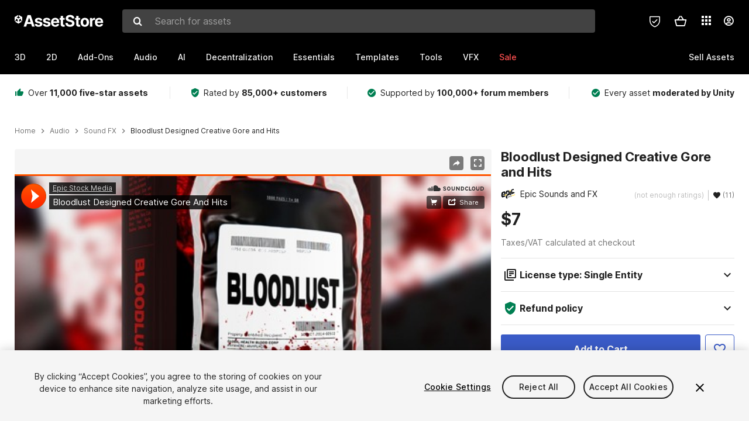

--- FILE ---
content_type: text/html; charset=utf-8
request_url: https://assetstore.unity.com/packages/audio/sound-fx/bloodlust-designed-creative-gore-and-hits-54573
body_size: 37255
content:
<!DOCTYPE html>
<html lang="en">
<head>
    <meta content="text/html;charset=utf-8" http-equiv="Content-Type"/>
    <meta https-equiv="content-language" content="en">
    
        <meta content="width=device-width, initial-scale=1.0, maximum-scale=1.0, user-scalable=no" name="viewport"/>
    
    
    <meta http-equiv="X-UA-Compatible" content="IE=edge,chrome=1"/>
    <meta name="renderer" content="webkit"/>
    <title>Bloodlust Designed Creative Gore and Hits | Audio Sound FX | Unity Asset Store</title>
    <meta name="keywords" content="Bloodlust Designed Creative Gore and Hits,Audio/Sound FX"/>
    <meta name="description" content="Layer in the sounds of Bloodlust Designed Creative Gore and Hits from Epic Sounds and FX for your next project. Browse all audio options on the Unity Asset Store."/>

    <meta property="og:url" content="https://assetstore.unity.com/packages/audio/sound-fx/bloodlust-designed-creative-gore-and-hits-54573"/>
    <meta property="og:title" content="Bloodlust Designed Creative Gore and Hits | Audio Sound FX | Unity Asset Store"/>
    <meta property="og:image" content="https://assetstorev1-prd-cdn.unity3d.com/key-image/00166558-1264-408f-9c55-2e086b51675b.jpg?v=1"/>
    <meta property="og:description" content="Layer in the sounds of Bloodlust Designed Creative Gore and Hits from Epic Sounds and FX for your next project. Browse all audio options on the Unity Asset Store."/>
    <meta property="og:type" content="website"/>

    <meta name="twitter:card" content="summary_large_image">
    <meta name="twitter:site_name" content="Unity Asset Store"/>
    <meta name="twitter:title" content="Bloodlust Designed Creative Gore and Hits | Audio Sound FX | Unity Asset Store"/>
    <meta name="twitter:description" content="Layer in the sounds of Bloodlust Designed Creative Gore and Hits from Epic Sounds and FX for your next project. Browse all audio options on the Unity Asset Store."/>
    <meta name="twitter:image" content="https://assetstorev1-prd-cdn.unity3d.com/key-image/00166558-1264-408f-9c55-2e086b51675b.jpg?v=1"/>
    <meta property="twitter:site" content="@UnityAssetStore"/>

    <link rel="icon" type='image/x-icon' href='https://unity-assetstorev2-prd.storage.googleapis.com/cdn-origin/images/favicons/favicon.ico' />
    <link rel="apple-touch-icon" sizes="180x180" href="https://unity-assetstorev2-prd.storage.googleapis.com/cdn-origin/images/favicons/apple-touch-icon.png?v=1">

    <link rel="manifest" href="https://unity-assetstorev2-prd.storage.googleapis.com/cdn-origin/images/favicons/manifest.json?v=1">
    <link rel="mask-icon" href="https://unity-assetstorev2-prd.storage.googleapis.com/cdn-origin/images/favicons/favicon.svg?v=1">
    
        <link rel="canonical" href="https://assetstore.unity.com/packages/audio/sound-fx/bloodlust-designed-creative-gore-and-hits-54573">
        
        
        
    

    <link rel = "alternate" hreflang="en" href="https://assetstore.unity.com/packages/audio/sound-fx/bloodlust-designed-creative-gore-and-hits-54573">
    <link rel = "alternate" hreflang="zh" href="https://assetstore.unity.com/packages/audio/sound-fx/bloodlust-designed-creative-gore-and-hits-54573?locale=zh-CN">
    <link rel = "alternate" hreflang="ko" href="https://assetstore.unity.com/packages/audio/sound-fx/bloodlust-designed-creative-gore-and-hits-54573?locale=ko-KR">
    <link rel = "alternate" hreflang="ja" href="https://assetstore.unity.com/packages/audio/sound-fx/bloodlust-designed-creative-gore-and-hits-54573?locale=ja-JP">
    <link rel = "alternate" href="https://assetstore.unity.com/packages/audio/sound-fx/bloodlust-designed-creative-gore-and-hits-54573" hreflang="x-default">

    <meta name="apple-mobile-web-app-title" content="Unity Asset Store">
    <meta name="application-name" content="Unity Asset Store">
    <meta name="msapplication-config" content="https://unity-assetstorev2-prd.storage.googleapis.com/cdn-origin/images/favicons/browserconfig.xml?v=1">
    <meta name="theme-color" content="#ffffff">

    <meta name="google-site-verification" content="XlDlkGxLWCv86iUASAySCs0SIKFn0EWiLvxcIi-DppA">

    

    <script nonce="XbGlvzYWjs6N2Tnf" type="text/javascript" charset="utf-8" src="https://unity-assetstorev2-prd.storage.googleapis.com/cdn-origin/bower_components/moment-2.29.4/min/moment.min.js?v=2" defer crossorigin></script>
    

    <script nonce="XbGlvzYWjs6N2Tnf" type="text/javascript" charset="utf-8" src="https://unity-assetstorev2-prd.storage.googleapis.com/cdn-origin/bower_components/numbro-1.9.2/dist/numbro.min.js?v=2" defer crossorigin></script>
    

    

    
    
        
            <script type="application/ld+json">
                {
                    "@context": "https://schema.org/",
                    "@type": "Product",
                    "name": "Bloodlust Designed Creative Gore and Hits",
                    "image": ["//assetstorev1-prd-cdn.unity3d.com/key-image/00166558-1264-408f-9c55-2e086b51675b.jpg"],
                    "description": "Layer in the sounds of Bloodlust Designed Creative Gore and Hits from Epic Sounds and FX for your next project. Browse all audio options on the Unity Asset Store.",
                    "brand": {
                        "@type": "Thing",
                        "name": "Epic Sounds and FX"
                    },
                    "review": [
                    ],
                    "offers": {
                        "@type": "Offer",
                        "url": "https://assetstore.unity.com/packages/audio/sound-fx/bloodlust-designed-creative-gore-and-hits-54573",
                        "priceCurrency": "USD",
                        "price": "7.00",
                        "availability": "https://schema.org/InStock"
                    }
                }
            </script>
        
        
            <script type="application/ld+json">
                {
                    "@context": "https://schema.org",
                    "@type": "BreadcrumbList",
                    "itemListElement": [
                    {
                        "@type": "ListItem",
                        "position": 1,
                        "name": "Home",
                        "item": "http://assetstore.unity.com"
                    }, 
                    {
                        "@type": "ListItem",
                        "position": 2,
                        "name": "Audio",
                        "item": "http://assetstore.unity.com/audio"
                    }, 
                    {
                        "@type": "ListItem",
                        "position": 3,
                        "name": "Sound FX",
                        "item": "http://assetstore.unity.com/audio/sound-fx"
                    }, 
                    {
                        "@type": "ListItem",
                        "position": 4,
                        "name": "Bloodlust Designed Creative Gore and Hits",
                        "item": "http://assetstore.unity.com/packages/audio/sound-fx/bloodlust-designed-creative-gore-and-hits-54573"
                    }
                ]
                }
            </script>
        
    

    <link rel="stylesheet" type="text/css" href="https://unity-assetstorev2-prd.storage.googleapis.com/cdn-origin/assets/as/app.css.8f96f113687bc7d38d6a.css" crossorigin><link rel="stylesheet" type="text/css" href="https://unity-assetstorev2-prd.storage.googleapis.com/cdn-origin/assets/as/commons.8f96f113687bc7d38d6a.css" crossorigin><link rel="stylesheet" type="text/css" href="https://unity-assetstorev2-prd.storage.googleapis.com/cdn-origin/assets/as/Product_ProductDetailController.8f96f113687bc7d38d6a.css" crossorigin><script nonce="XbGlvzYWjs6N2Tnf" type="text/javascript">window.webpack_public_path = "https://unity-assetstorev2-prd.storage.googleapis.com/cdn-origin/assets/as/";</script><script nonce="XbGlvzYWjs6N2Tnf" src="https://unity-assetstorev2-prd.storage.googleapis.com/cdn-origin/assets/as/commons.8f96f113687bc7d38d6a.en_US.i18n.js" type="text/javascript" defer crossorigin></script><script nonce="XbGlvzYWjs6N2Tnf" src="https://unity-assetstorev2-prd.storage.googleapis.com/cdn-origin/assets/as/Product_ProductDetailController.8f96f113687bc7d38d6a.en_US.i18n.js" type="text/javascript" defer crossorigin></script><script nonce="XbGlvzYWjs6N2Tnf" src="https://unity-assetstorev2-prd.storage.googleapis.com/cdn-origin/assets/as/browser_dll.902250a7f316da5412df.bundle.js" type="text/javascript" defer crossorigin></script><script nonce="XbGlvzYWjs6N2Tnf" src="https://unity-assetstorev2-prd.storage.googleapis.com/cdn-origin/assets/as/app.css.8f96f113687bc7d38d6a.bundle.js" type="text/javascript" defer crossorigin></script><script nonce="XbGlvzYWjs6N2Tnf" src="https://unity-assetstorev2-prd.storage.googleapis.com/cdn-origin/assets/as/commons.8f96f113687bc7d38d6a.bundle.js" type="text/javascript" defer crossorigin></script><script nonce="XbGlvzYWjs6N2Tnf" src="https://unity-assetstorev2-prd.storage.googleapis.com/cdn-origin/assets/as/Product_ProductDetailController.8f96f113687bc7d38d6a.bundle.js" type="text/javascript" defer crossorigin></script>

    <script nonce="XbGlvzYWjs6N2Tnf" type="text/javascript" charset="utf-8" defer>
        window.dataLayer = window.dataLayer || [];
        const GlobalData = {
            event: 'dataLayer-initialized',
            user: {
                user_unity_id: undefined,
                user_logged_in: 'no',
                user_org_id: undefined,
                user_email_domain: undefined,
                user_is_new_customer: ''
            },
            environment: {
                environment_locale: 'en_US',
                environment_currency: 'USD',
                environment_country: 'US'
            },
        }

        
        
        

        
        window.dataLayer.push(GlobalData);

        
    </script>
    <!-- OneTrust Cookies Consent Notice start -->
    <script nonce="XbGlvzYWjs6N2Tnf" src="https://cdn.cookielaw.org/scripttemplates/otSDKStub.js" data-domain-script="a9f5fcb3-4c7f-4bb7-93bf-7607ffbdabe0" charset="UTF-8" data-dLayer-ignore="true" data-document-language="true"></script>
    <script nonce="XbGlvzYWjs6N2Tnf" >function OptanonWrapper(){}</script>
    <style id="onetrust-custom-style" media="all">
        #ot-sdk-btn-floating {
            display: none !important;
        }
    </style>
    <!-- OneTrust Cookies Consent Notice end -->
    
        <!-- Google Tag Manager -->
        <script nonce="XbGlvzYWjs6N2Tnf">(function(w,d,s,l,i){w[l]=w[l]||[];w[l].push({'gtm.start':
        new Date().getTime(),event:'gtm.js'});var f=d.getElementsByTagName(s)[0],
        j=d.createElement(s),dl=l!='dataLayer'?'&l='+l:'';j.async=true;j.src=
        'https://www.googletagmanager.com/gtm.js?id='+i+dl;f.parentNode.insertBefore(j,f);
        })(window,document,'script','dataLayer','GTM-5V25JL6');</script>
        <!-- End Google Tag Manager -->
    

    <script nonce="XbGlvzYWjs6N2Tnf" type="text/javascript" charset="utf-8" defer>
        // Init service worker
        if ('serviceWorker' in navigator) {
          // Register a service worker hosted at the root of the
          // site using a more restrictive scope.
          var swName = 'sw-main.js';
          if ("US" === 'CN') {
            swName = 'sw-china.js';
          }

          window.addEventListener('load', function() {
              navigator.serviceWorker.register('/public/assets/as/' + swName, {scope: '/'}).then(function(registration) {
                console.log('Service worker registration ' + swName + ' succeeded:', registration.scope);
              }).catch(function(error) {
                console.log('Service worker registration failed:', error);
              });
          });
        } else {
          console.log('Service worker not supported.');
        }
    </script>

    

</head>

<body onDragStart="return false"  style="">
    <!-- Login/Logout Passively -->
    
    <iframe id='rpiframe' name='rpiframe' src="https://assetstore.unity.com/public/pages/auth/rpiframe.html#client_id=asset_store_v2&amp;session_state=" width="0" height="0" border="0" style="width: 0;height: 0; border: none; display: none;"></iframe>
    <iframe id='opiframe' name='opiframe' src="https://api.unity.com/static/oauth2/opiframe.html" width="0" height="0" border="0" style="width: 0; height: 0; border: none; display: none;"></iframe>
    

    <script nonce="XbGlvzYWjs6N2Tnf" type="text/javascript">
        var disableAutoLogin = false;
        function getCookie(a){a+="=";for(var d=document.cookie.split(";"),b=0;b<d.length;b++){var c=d[b].trim();if(0==c.indexOf(a))return c.substring(a.length,c.length)}return""};
        function receiveMessage(e) {
            if (disableAutoLogin) {
                return;
            }
            switch (e.data) {
              case "sessionLoggedIn":
                window.location = "/auth/login?redirect_to=%2Fpackages%2Faudio%2Fsound-fx%2Fbloodlust-designed-creative-gore-and-hits-54573";
                break;
              case "sessionLoggedOut":
                window.location = "/auth/logout?redirect_to=%2Fpackages%2Faudio%2Fsound-fx%2Fbloodlust-designed-creative-gore-and-hits-54573&_csrf=" + getCookie("_csrf");
                break;
              case "disableAutoLogin":
                disableAutoLogin = true;
                break;
            }
        }
        if (window.addEventListener) {
            window.addEventListener('message', receiveMessage);
        } else {
            window.attachEvent('onmessage', receiveMessage);
        }
    </script>
    <!-- End of Login/Logout Passively -->

    
    <div id="Product/ProductDetailController"><div class="QLHIx" data-reactroot="" data-reactid="1" data-react-checksum="-943643095"><div class="_3Xq4g" data-reactid="2"><div class="_2dqvT" data-reactid="3"><div class="_14LIz v3" data-reactid="4"><div class="_1RD5-" data-reactid="5"><div class="_272DD" data-reactid="6"><a href="#main" class="_3FTyh" aria-label="Skip to main content" data-reactid="7">Skip to main content</a><div class="_3Gzr1" data-reactid="8"><div class="_1YQn0 _2gTpe _2iSL3" data-reactid="9"><div class="_2IAtk" data-reactid="10"><a href="/" style="display:flex;height:32px;width:152px;" data-reactid="11"><img src="https://unity-assetstorev2-prd.storage.googleapis.com/cdn-origin/assets/as/views/common/components/Logo/src/unity-assetstore-logo-2024.efb282090038049ebe0f4b442a7817bc.svg" style="display:flex;height:32px;width:152px;" alt="Unity logo" data-reactid="12"/></a></div><div class="_1YQn0 _2x_3Z" data-reactid="13"><div class="_3uZvM" data-reactid="14"><div id="search-status" role="status" aria-live="assertive" aria-atomic="true" aria-relevant="additions text" class="sr-only" data-reactid="15"></div><div class="_3KrgM" data-reactid="16"><form action="" class="_1h8NA" data-reactid="17"><div class="DkwVu" data-reactid="18"><label class="_1sWP3" for="search-bar-input" data-reactid="19">Search for assets</label><input type="text" data-test="search-bar-input" id="search-bar-input" class="_3_gZI" value="" placeholder="Search for assets" role="combobox" aria-autocomplete="list" aria-controls="search-suggestion-list" aria-expanded="false" data-reactid="20"/><div class="ifont ifont-search _2GQj8" data-reactid="21"></div></div><span class="_2u4ro" data-reactid="22">Cancel</span></form></div><div class="_1y2OO" data-test="search-bar-suggestions" data-reactid="23"><span data-reactid="24"></span></div></div></div><div class="_1WhbM" data-reactid="25"><div class="_3REwT" data-reactid="26"><div class="_12bQu" data-reactid="27"><div class="_3a-zh" data-reactid="28"><div class="wWQpa" data-reactid="29"><div class="_1P3NW _3tY8- _1yYrm" data-reactid="30"><div class="_2o4jV" data-reactid="31">Privacy Preferences</div></div><div class="_2mFYO" data-reactid="32"><button class="_3eXsS" aria-label="Privacy Preferences" data-reactid="33"><img class="PT0He" src="https://unity-assetstorev2-prd.storage.googleapis.com/cdn-origin/assets/as/styles/i/as/svgicons/shield-check.01a8f1edb1832c428add5fd7fac61485.svg" alt="Security" data-reactid="34"/></button></div></div></div><div class="_2tR4K wrapper-cartMini" id="header-menu-icon-cartMini" data-reactid="35"><div class="wWQpa" data-reactid="36"><div class="_1P3NW _3tY8- _2lElK" data-reactid="37"><div class="_2o4jV" data-reactid="38">Cart</div></div><button aria-label="Cart" class="_3-jib cartMini right-nav-element" role="button" data-reactid="39"><div class="kvXTJ cartMini ifont ifont-header-cartV2" data-reactid="40"></div></button></div></div><!-- react-empty: 41 --></div><div class="_2TB6l" data-reactid="42"><div class="wWQpa" data-reactid="43"><div class="_1P3NW _3tY8- _35Gpt" data-reactid="44"><div class="_2o4jV" data-reactid="45">Applications</div></div><div class="rZb4a" id="app-switcher-action" data-reactid="46"><button class="_3ruFB ifont ifont-icons-app-switcher right-nav-element" aria-controls="app-switcher-panel" aria-expanded="false" aria-haspopup="true" aria-label="Applications" id="app-switcher-trigger" data-reactid="47"></button></div></div><span id="app-switcher-panel" hidden="" role="menu" aria-labelledby="app-switcher-trigger" data-reactid="48"></span></div><div class="_1H_TU" data-reactid="49"><button class="button right-nav-element" data-test="avatar" aria-controls="user-menu-panel" aria-expanded="false" aria-haspopup="true" aria-label="User menu " id="user-menu-trigger" data-reactid="50"><div class="_3zLj8" data-reactid="51"><div class="QVMvL _1CaU_" data-reactid="52"><div class="ifont ifont-icons-accountV2 _2aZkK" data-reactid="53"></div></div></div></button><span id="user-menu-panel" hidden="" role="menu" aria-labelledby="user-menu-trigger" data-reactid="54"></span></div></div></div></div></div><!-- react-empty: 55 --><div class="_19tk1" data-test="navigation-items-container" data-reactid="56"><div class="_1YQn0" data-reactid="57"><div class="_1hC9u" data-reactid="58"><div class="_38QbF" data-reactid="59"><div class="_35wgC" data-reactid="60"><div class="HojNE" data-reactid="61"><button id="3d-main-nav-button" class="dF4_e main-nav-element _3OFKb" data-reactid="62">3D</button><button id="3d-main-nav-button-toggle" class="_36nKi" aria-label="Open 3D sub navigation" data-reactid="63"><div class="arrow-icon ifont ifont-icon-arrow-down" data-reactid="64"></div></button></div><div class="HojNE" data-reactid="65"><button id="2d-main-nav-button" class="dF4_e main-nav-element _3OFKb" data-reactid="66">2D</button><button id="2d-main-nav-button-toggle" class="_36nKi" aria-label="Open 2D sub navigation" data-reactid="67"><div class="arrow-icon ifont ifont-icon-arrow-down" data-reactid="68"></div></button></div><div class="HojNE" data-reactid="69"><button id="add-ons-main-nav-button" class="dF4_e main-nav-element _3OFKb" data-reactid="70">Add-Ons</button><button id="add-ons-main-nav-button-toggle" class="_36nKi" aria-label="Open Add-Ons sub navigation" data-reactid="71"><div class="arrow-icon ifont ifont-icon-arrow-down" data-reactid="72"></div></button></div><div class="HojNE" data-reactid="73"><button id="audio-main-nav-button" class="dF4_e main-nav-element _3OFKb" data-reactid="74">Audio</button><button id="audio-main-nav-button-toggle" class="_36nKi" aria-label="Open Audio sub navigation" data-reactid="75"><div class="arrow-icon ifont ifont-icon-arrow-down" data-reactid="76"></div></button></div><div class="HojNE" data-reactid="77"><button id="ai-main-nav-button" class="dF4_e main-nav-element _3OFKb" data-reactid="78">AI</button><button id="ai-main-nav-button-toggle" class="_36nKi" aria-label="Open AI sub navigation" data-reactid="79"><div class="arrow-icon ifont ifont-icon-arrow-down" data-reactid="80"></div></button></div><div class="HojNE" data-reactid="81"><button id="decentralization-main-nav-button" class="dF4_e main-nav-element _3OFKb" data-reactid="82">Decentralization</button><button id="decentralization-main-nav-button-toggle" class="_36nKi" aria-label="Open Decentralization sub navigation" data-reactid="83"><div class="arrow-icon ifont ifont-icon-arrow-down" data-reactid="84"></div></button></div><div class="HojNE" data-reactid="85"><button id="essentials-main-nav-button" class="dF4_e main-nav-element _3OFKb" data-reactid="86">Essentials</button><button id="essentials-main-nav-button-toggle" class="_36nKi" aria-label="Open Essentials sub navigation" data-reactid="87"><div class="arrow-icon ifont ifont-icon-arrow-down" data-reactid="88"></div></button></div><div class="HojNE" data-reactid="89"><button id="templates-main-nav-button" class="dF4_e main-nav-element _3OFKb" data-reactid="90">Templates</button><button id="templates-main-nav-button-toggle" class="_36nKi" aria-label="Open Templates sub navigation" data-reactid="91"><div class="arrow-icon ifont ifont-icon-arrow-down" data-reactid="92"></div></button></div><div class="HojNE" data-reactid="93"><button id="tools-main-nav-button" class="dF4_e main-nav-element _3OFKb" data-reactid="94">Tools</button><button id="tools-main-nav-button-toggle" class="_36nKi" aria-label="Open Tools sub navigation" data-reactid="95"><div class="arrow-icon ifont ifont-icon-arrow-down" data-reactid="96"></div></button></div><div class="HojNE" data-reactid="97"><button id="vfx-main-nav-button" class="dF4_e main-nav-element _3OFKb" data-reactid="98">VFX</button><button id="vfx-main-nav-button-toggle" class="_36nKi" aria-label="Open VFX sub navigation" data-reactid="99"><div class="arrow-icon ifont ifont-icon-arrow-down" data-reactid="100"></div></button></div><div class="dF4_e main-nav-element _2L09m" style="color:#ff5050;" data-reactid="101"><!-- react-text: 102 -->Sale<!-- /react-text --><button id="sale-main-nav-button-toggle" class="_36nKi sale-nav-element-toggle" aria-label="Open Sale sub navigation" data-reactid="103"><div class="arrow-icon ifont ifont-icon-arrow-down" data-reactid="104"></div></button><div class="_317tO" style="display:none;" data-reactid="105"><a class="_2KB4B sub-nav-element" href="/?on_sale=true&amp;orderBy=1&amp;rows=96" data-reactid="106">Unity Awards Sale - 50% off</a><a class="_2KB4B sub-nav-element" href="/mega-bundles/unity-awards" data-reactid="107">Unity Awards Sale - Publisher bundle</a><a class="_2KB4B sub-nav-element" href="/publisher-sale" data-reactid="108">Publisher of the Week</a><a class="_2KB4B sub-nav-element" href="/?new_sale=true&amp;orderBy=1" data-reactid="109">New release discounts</a></div></div><div class="dF4_e publisher-nav-element _3gSpv" data-reactid="110"><!-- react-text: 111 -->Sell Assets<!-- /react-text --><button id="publisher-main-nav-button-toggle" class="_36nKi idaCn" aria-label="Open Sell Assets sub navigation" data-reactid="112"><div class="arrow-icon ifont ifont-icon-arrow-down" data-reactid="113"></div></button></div></div></div></div></div></div></div></div></div><!-- react-empty: 114 --><div class="_1elDe _1YqM- dark" data-reactid="115"><div id="main-layout-scroller" class="_3Sq-B auto" style="margin-right:-50px;padding-right:50px;" data-reactid="116"><div class="_17DJ_ _3nwGa" style="margin-top:125px;" data-reactid="117"><div class="_2e1KM -Xmiy" data-reactid="118"><div class="_2N-D5" data-reactid="119"><div class="_17EkZ" data-reactid="120"><div class="_3vLCm" data-reactid="121"><div class="ifont ifont-thumb-up-alt _1j69K" data-reactid="122"></div><p data-reactid="123">Over <span>11,000 five-star assets</span></p></div><div class="_3vLCm" data-reactid="124"><div class="ifont ifont-verified-user _1j69K" data-reactid="125"></div><p data-reactid="126">Rated by <span>85,000+ customers</span></p></div><div class="_3vLCm" data-reactid="127"><div class="ifont ifont-check-circle _1j69K" data-reactid="128"></div><p data-reactid="129">Supported by <span>100,000+ forum members</span></p></div><div class="_3vLCm" data-reactid="130"><div class="ifont ifont-check-circle _1j69K" data-reactid="131"></div><p data-reactid="132">Every asset <span>moderated by Unity</span></p></div></div></div><main id="main" data-reactid="133"><div data-reactid="134"><div data-reactid="135"><div class="y0emW " style="padding:0px;" data-reactid="136"><nav class="OMTxQ dark" aria-label="Breadcrumb" role="navigation" data-reactid="137"><ol role="list" data-reactid="138"><li data-reactid="139"><a class="zJTLn" href="/" aria-label="Home" data-reactid="140">Home</a></li><li data-reactid="141"><div class="ifont ifont-chevron-right _37rco" aria-hidden="true" role="presentation" data-reactid="142"></div></li><li data-reactid="143"><a class="zJTLn breadcrumb-nav-element" href="/audio" role="listitem" aria-label="Audio" data-reactid="144">Audio</a></li><li data-reactid="145"><div class="ifont ifont-chevron-right _37rco" aria-hidden="true" role="presentation" data-reactid="146"></div></li><li data-reactid="147"><a class="zJTLn breadcrumb-nav-element" href="/audio/sound-fx" role="listitem" aria-label="Sound FX" data-reactid="148">Sound FX</a></li><li data-reactid="149"><div class="ifont ifont-chevron-right _37rco" aria-hidden="true" role="presentation" data-reactid="150"></div></li><li data-reactid="151"><div class="_2zuT2 breadcrumb-text" aria-current="page" role="listitem" data-reactid="152">Bloodlust Designed Creative Gore and Hits</div></li></ol></nav><!-- react-empty: 153 --><div class="_1Ngd4 " data-reactid="154"><div class=" _3IVDU _1g7Aa _2gOgE _2pY0P wnn-Y" data-reactid="155"><div class="_25Ksj" data-reactid="156"><div class="_3VuGa _28f9f" role="region" aria-roledescription="carousel" aria-label="Bloodlust Designed Creative Gore and Hits image gallery" data-reactid="157"><div class="_3hIWG" tabindex="0" data-reactid="158"><button aria-label="Share" class="_2oOZ-" data-reactid="159"><div class="_12ckl ifont ifont-pdpshare" data-reactid="160"></div></button><button aria-label="Fullscreen" class="_33YTQ" data-reactid="161"><div class="IZ5ES ifont ifont-fullscreen" data-reactid="162"></div></button><div data-reactid="163"><div aria-live="assertive" aria-atomic="true" class="sr-only" data-reactid="164">Active slide: 1 of 6</div><div id="gallery-slide-active" role="group" aria-roledescription="slide" aria-label="Active slide: 1 of 6" aria-current="true" aria-hidden="false" class="zYbh4" data-reactid="165"><div class="_35r8H" data-reactid="166"><div class="_3DiyQ" data-reactid="167"><iframe allowfullscreen="" class="_1vFNZ" src="https://w.soundcloud.com/player/?visual=true&amp;url=https%3A%2F%2Fapi.soundcloud.com%2Ftracks%2F245016532&amp;show_artwork=true" title="Video 1 of 6" aria-label="Video 1 of 6" tabindex="0" role="region" data-reactid="168"></iframe></div></div><div class="_3FwS4" data-reactid="169"><div class="_2lVsv" data-reactid="170"><!-- react-text: 171 -->1<!-- /react-text --><!-- react-text: 172 -->/<!-- /react-text --><!-- react-text: 173 -->6<!-- /react-text --></div></div><!-- react-text: 174 --><!-- /react-text --></div></div><button class="_3rJov" aria-label="Next slide" aria-controls="gallery-viewer" type="button" data-reactid="175"><div class="_23uwk ifont ifont-gallery-chevron-right" aria-hidden="true" data-reactid="176"></div></button></div><div class="strip-wrapper" data-reactid="177"><div class="_1x30d" data-reactid="178"><div class="antpl" data-reactid="179"><div id="thumbnail-group-1-page" class="_1IbKK" role="tabpanel" aria-roledescription="carousel" aria-label="Image carousel" data-reactid="180"><div class="_16rEX" style="left:0;" data-reactid="181"><button class="_10GvD" aria-hidden="false" aria-current="true" aria-label="Video thumbnail, 1 of 6" data-reactid="182"><div class="nEbt6 soundcloud cUTBd" style="background-image:url(&quot;//assetstorev1-prd-cdn.unity3d.com/package-screenshot/302a92c9-956c-45d5-b8ee-361c65890dc9_thumb.png&quot;);" data-reactid="183"><div class="_1aX9m ifont ifont-media-play" aria-hidden="true" data-reactid="184"></div></div></button><button class="_10GvD" aria-hidden="true" aria-label="Image thumbnail, 2 of 6" data-reactid="185"><div class="fynWi" data-reactid="186"></div><div class="nEbt6 screenshot" style="background-image:url(&quot;//assetstorev1-prd-cdn.unity3d.com/key-image/00166558-1264-408f-9c55-2e086b51675b.jpg&quot;);" data-reactid="187"></div></button><button class="_10GvD" aria-hidden="true" aria-label="Image thumbnail, 3 of 6" data-reactid="188"><div class="fynWi" data-reactid="189"></div><div class="nEbt6 screenshot" style="background-image:url(&quot;//assetstorev1-prd-cdn.unity3d.com/package-screenshot/9fd3003b-d4e9-4fbe-b289-09f113a1603d_thumb.jpg&quot;);" data-reactid="190"></div></button><button class="_10GvD" aria-hidden="true" aria-label="Image thumbnail, 4 of 6" data-reactid="191"><div class="fynWi" data-reactid="192"></div><div class="nEbt6 screenshot" style="background-image:url(&quot;//assetstorev1-prd-cdn.unity3d.com/package-screenshot/72408ca3-2acc-49fd-bca5-d69974002883_thumb.jpg&quot;);" data-reactid="193"></div></button><button class="_10GvD" aria-hidden="true" aria-label="Image thumbnail, 5 of 6" data-reactid="194"><div class="fynWi" data-reactid="195"></div><div class="nEbt6 screenshot" style="background-image:url(&quot;//assetstorev1-prd-cdn.unity3d.com/package-screenshot/ec169848-4754-4f29-a725-8418409fed4b_thumb.jpg&quot;);" data-reactid="196"></div></button><button class="_10GvD" aria-hidden="true" aria-label="Image thumbnail, 6 of 6" data-reactid="197"><div class="fynWi" data-reactid="198"></div><div class="nEbt6 screenshot" style="background-image:url(&quot;//assetstorev1-prd-cdn.unity3d.com/package-screenshot/6fa62969-6c74-431f-a612-db940a5b7f0a_thumb.jpg&quot;);" data-reactid="199"></div></button></div></div></div><div class="NtVud" data-reactid="200"><button class="XXqUO wYIww" aria-label="Previous slide" aria-controls="thumbnail-group-1-page" type="button" data-reactid="201"><div class="_23uwk ifont ifont-gallery-arrow-left" aria-hidden="true" data-reactid="202"></div></button><div class="RtNXe" role="tablist" aria-label="Thumbnail navigation" data-reactid="203"></div><button class="XXqUO B_fRF" aria-label="Next slide" aria-controls="thumbnail-group-1-page" type="button" data-reactid="204"><div class="_23uwk ifont ifont-gallery-arrow-right" aria-hidden="true" data-reactid="205"></div></button></div></div></div></div></div><div class="_3NmBa VLu4K" role="tablist" aria-orientation="horizontal" aria-label="Product Information Tabs" data-reactid="206"><button id="description" role="tab" aria-selected="true" aria-controls="description-panel" tabindex="0" class="_2JwHn _1mh4w" data-reactid="207"><span data-reactid="208"><!-- react-text: 209 -->Overview<!-- /react-text --></span></button><button id="content" role="tab" aria-selected="false" aria-controls="content-panel" tabindex="-1" class="_2JwHn" data-reactid="210"><span data-reactid="211"><!-- react-text: 212 -->Package Content<!-- /react-text --></span></button><button id="releases" role="tab" aria-selected="false" aria-controls="releases-panel" tabindex="-1" class="_2JwHn" data-reactid="213"><span data-reactid="214"><!-- react-text: 215 -->Releases<!-- /react-text --></span></button><button id="reviews" role="tab" aria-selected="false" aria-controls="reviews-panel" tabindex="-1" class="_2JwHn" data-reactid="216"><span data-reactid="217"><!-- react-text: 218 -->Reviews<!-- /react-text --></span></button><button id="publisher" role="tab" aria-selected="false" aria-controls="publisher-panel" tabindex="-1" class="_2JwHn" data-reactid="219"><span data-reactid="220"><!-- react-text: 221 -->Publisher info<!-- /react-text --></span></button><button id="asset_quality" role="tab" aria-selected="false" aria-controls="asset_quality-panel" tabindex="-1" class="_2JwHn" data-reactid="222"><span data-reactid="223"><i class="ifont ifont-check-badge _1Vs64" data-reactid="224"></i><!-- react-text: 225 -->Asset Quality<!-- /react-text --></span></button></div><div class="_3MR2i pc" data-reactid="226"><div role="tabpanel" id="description-panel" aria-labelledby="description" tabindex="0" data-reactid="227"><div class="_1_3uP _1rkJa" data-reactid="228"></div></div><div role="tabpanel" id="content-panel" aria-labelledby="content" hidden="" tabindex="0" data-reactid="229"></div><div role="tabpanel" id="releases-panel" aria-labelledby="releases" hidden="" tabindex="0" data-reactid="230"></div><div role="tabpanel" id="reviews-panel" aria-labelledby="reviews" hidden="" tabindex="0" data-reactid="231"></div><div role="tabpanel" id="publisher-panel" aria-labelledby="publisher" hidden="" tabindex="0" data-reactid="232"></div><div role="tabpanel" id="asset_quality-panel" aria-labelledby="asset_quality" hidden="" tabindex="0" data-reactid="233"></div><div class="_29_iB" data-reactid="234"><button class="_4Ln7f" data-reactid="235"><!-- react-text: 236 -->Report this asset<!-- /react-text --><div class="ifont ifont-flag _1vUrY" data-reactid="237"></div></button></div></div></div><div class=" _3ZV2G m3_2T _9EVz3 _2CNUL wnn-Y" data-reactid="238"><div class="_2-4Q8" data-reactid="239"><h1 class="cfm2v" data-reactid="240">Bloodlust Designed Creative Gore and Hits</h1><div class="_35I9i" data-reactid="241"><div class="_1zdTc" data-reactid="242"><a class="_86oP7" href="/publishers/11797" target="_self" rel="noopener noreferrer" data-reactid="243"><div class="_3efaG" style="background-image:none;" data-reactid="244"><div class="_2saTU" data-reactid="245">EF</div></div><div class="U9Sw1" data-reactid="246">Epic Sounds and FX</div></a></div><div class="_2u5LA" data-reactid="247"><div class="_2_XAG" data-reactid="248"><div class="_3SaEc _2gRcU _31fUb default" data-reactid="249">(not enough ratings)</div></div><div class="wWQpa" data-reactid="250"><div class="_2G7g_ _1P3NW _3tY8-" data-reactid="251"><div class="cLbTA" style="width:150px;" data-reactid="252">11 users have favourite this asset</div></div><div class="_3EMPt" data-reactid="253"><div class="ifont ifont-favorite drc67" data-reactid="254"></div><div data-reactid="255">(11)</div></div></div></div></div><div class="_3cZr3" data-reactid="256"><div data-test="product-detail-price-label" class="_1nBli" data-reactid="257"><div class="VBYzD _2dJNG _7RsKS" data-reactid="258"><div class="_3Yjml" data-reactid="259"><div class="mErEH _223RA" data-reactid="260">$7</div></div></div></div><div class="_1SzFv" data-reactid="261"><!-- react-text: 262 -->Taxes/VAT calculated at checkout<!-- /react-text --></div><div class="_3lKf4" style="border-top:solid 1px var(--color-collapse-border);margin-top:1rem;" data-reactid="263"><h2 class="_32O8H _2NQ0d" data-reactid="264"><button id="collapse-header-license" class="z0ew7 _3-Uzo" aria-expanded="false" aria-controls="collapse-panel-license" type="button" data-reactid="265"><div class="_3YdFL" data-reactid="266"><div style="color:var(--color-font-light);width:2rem;" class="" data-reactid="267"><div class="ifont ifont-license-icon" style="font-size:1.5rem;" data-reactid="268"></div></div><h2 class="_3zYqZ" data-reactid="269"><strong data-reactid="270">License type: Single Entity</strong></h2></div><i class="_2NQ0d ifont ifont-icon-arrow-up _2NQ0d" style="transform:rotate(180deg);" data-test="collapse-arrow-icon-license" data-reactid="271"></i></button></h2><div id="collapse-panel-license" role="region" aria-labelledby="collapse-header-license" class="_1RlcV _2NQ0d" style="height:0;overflow:hidden;opacity:0;" aria-hidden="true" data-reactid="272"><div class="_2XtgH" data-reactid="273"><div class="_330WB" role="radiogroup" aria-label="Select license type" data-reactid="274"><div class="_2qHvv medium" data-reactid="275"><button aria-label="Single Entity" role="radio" class="ubwet _2OWZd" aria-checked="true" data-reactid="276"><div class="_gdb6" data-reactid="277"><div class="_2OWZd" data-reactid="278"></div></div></button><div class="_3pTTN" data-reactid="279"><div class="_3_GB5" data-reactid="280"><!-- react-text: 281 -->Single Entity<!-- /react-text --></div><div class="_1Wz-Y" data-reactid="282">Recommended for individuals and small businesses. </div></div></div><div class="_2qHvv medium" data-reactid="283"><button aria-label="Multi Entity" role="radio" class="ubwet" aria-checked="false" data-reactid="284"></button><div class="_3pTTN" data-reactid="285"><div class="_3_GB5" data-reactid="286"><!-- react-text: 287 -->Multi Entity<!-- /react-text --></div><div class="_1Wz-Y" data-reactid="288">Recommended for large enterprises working across multiple locations. </div></div></div></div><button class="_24uUe" data-reactid="289"> See details.</button></div></div></div><div class="_3lKf4" style="margin-top:0px;border-top:solid 1px var(--color-collapse-border);border-bottom:solid 1px var(--color-collapse-border);" data-reactid="290"><h2 class="_32O8H _2NQ0d" data-reactid="291"><button id="collapse-header-refunds_policy" class="z0ew7 _3-Uzo" aria-expanded="false" aria-controls="collapse-panel-refunds_policy" type="button" data-reactid="292"><div class="_3YdFL" data-reactid="293"><div style="color:var(--color-font-light);width:2rem;" class="" data-reactid="294"><div class="ifont ifont-refund-badge _1NAqv" data-reactid="295"></div></div><h2 class="_3zYqZ" data-reactid="296"><strong data-reactid="297">Refund policy</strong></h2></div><i class="_2NQ0d ifont ifont-icon-arrow-up _2NQ0d" style="transform:rotate(180deg);" data-test="collapse-arrow-icon-refunds_policy" data-reactid="298"></i></button></h2><div id="collapse-panel-refunds_policy" role="region" aria-labelledby="collapse-header-refunds_policy" class="_1RlcV _2NQ0d" style="height:0;overflow:hidden;opacity:0;" aria-hidden="true" data-reactid="299"><div style="padding-bottom:1rem;" data-reactid="300"><!-- react-text: 301 -->This asset is covered by the Unity Refund Policy. Please see the <!-- /react-text --><a href="https://unity.com/legal/as-terms" target="_blank" data-reactid="302"><!-- react-text: 303 -->EULA<!-- /react-text --></a><!-- react-text: 304 --> for details.<!-- /react-text --></div></div></div><div class="_3G8nD" data-reactid="305"><div class="_27R7z" data-reactid="306"><div id="product-detail-add-to-cart-button-v2" data-test="product-detail-add-to-cart-button" class="_2gEL_" data-reactid="307"><div class="_6dtXD Kw2DP _1CXMR" data-reactid="308"><div class="rxLsd Zo1do normal" data-reactid="309"><div class="lBd2C _1ICpw" data-reactid="310"></div><div class="lBd2C _39UJ7" data-reactid="311"></div><div class="lBd2C _1Uvup" data-reactid="312"></div></div></div></div><button data-test="product-detail-add-to-favorites-button" aria-label="Add to Favorite" class="_3UE3J MtRkn auto Cdm9P" data-reactid="313"><div class="ifont ifont-favorite-border _2BlZ3" style="pointer-events:none;" data-reactid="314"></div><div style="pointer-events:none;" class="_2V-G7" data-reactid="315"></div></button></div><!-- react-empty: 316 --></div></div><div class="D4rhD" data-reactid="317"><div class="OJodR" data-reactid="318">Secure checkout:</div><div class="_1wlN0" data-reactid="319"><img src="https://unity-assetstorev2-prd.storage.googleapis.com/cdn-origin/assets/as/styles/i/payment.cce5cbcf5c964311190f0cf419d4ba2f.png" alt="Supported payment methods: Visa, Mastercard, Maestro, Paypal, Amex" data-reactid="320"/></div></div><!-- react-empty: 321 --><!-- react-empty: 322 --></div><div data-reactid="323"><div class="_2nw25" data-reactid="324"><div class="_27124 product-license_agreement" data-reactid="325"><h4 class="_2do_K" data-reactid="326"><!-- react-text: 327 -->License agreement<!-- /react-text --></h4><a class="SoNzt" href="https://unity.com/legal/as-terms" target="_blank" rel="noopener noreferrer nofollow" data-reactid="328">Standard Unity Asset Store EULA</a></div><div class="_27124 product-license" data-reactid="329"><h4 class="_2do_K" data-reactid="330"><!-- react-text: 331 -->License type<!-- /react-text --></h4><button class="SoNzt _2vCmH" data-reactid="332">Extension Asset</button></div><div class="_27124 product-size" data-reactid="333"><h4 class="_2do_K" data-reactid="334"><!-- react-text: 335 -->File size<!-- /react-text --></h4><div class="SoNzt" data-reactid="336">9.3 MB</div></div><div class="_27124 product-version" data-reactid="337"><h4 class="_2do_K" data-reactid="338"><!-- react-text: 339 -->Latest version<!-- /react-text --></h4><div class="SoNzt" data-reactid="340">1.1</div></div><div class="_27124 product-date" data-reactid="341"><h4 class="_2do_K" data-reactid="342"><!-- react-text: 343 -->Latest release date<!-- /react-text --></h4><div class="SoNzt" data-reactid="344">Aug 8, 2016</div></div><div class="_27124 product-support_version" data-reactid="345"><h4 class="_2do_K" data-reactid="346"><!-- react-text: 347 -->Original Unity version<!-- /react-text --><div class="_1QL-5" data-reactid="348"><div class="wWQpa tooltip-default" data-reactid="349"><div class="hovered-wrapper" tabindex="0" aria-describedby="tooltip-5ah3yx5w9" data-reactid="350"><div class="ifont ifont-help-outline _3_gzI" data-reactid="351"></div></div></div></div></h4><div class="SoNzt" data-reactid="352">3.5.7</div></div><div class="_27124 product-support" data-reactid="353"><h4 class="_2do_K" data-reactid="354"><!-- react-text: 355 -->Support<!-- /react-text --></h4><a class="SoNzt" href="https://epicstockmedia.com" target="_blank" rel="noopener noreferrer nofollow" data-reactid="356">Visit site</a></div></div><div class="_2NgJu" style="border:none;" data-reactid="357"><div class="_3w0DH" data-reactid="358"><h2 class="_2fPzh" style="font-size:16px;font-weight:600;color:var(--color-font-header);" data-reactid="359">Related keywords</h2></div><div class="_1B-VL" style="padding:0px 0.5rem;overflow:visible;" data-reactid="360"><div class="gAs1z" data-reactid="361"><div class="_34rqj _3JkgG" data-reactid="362"><a class="Eh1GG _15pcy" href="/?q=Crafting" target="_blank" rel="noopener noreferrer" data-reactid="363">Crafting</a><a class="Eh1GG _15pcy" href="/?q=power-up" target="_blank" rel="noopener noreferrer" data-reactid="364">power-up</a><a class="Eh1GG _15pcy" href="/?q=Voice" target="_blank" rel="noopener noreferrer" data-reactid="365">Voice</a><a class="Eh1GG _15pcy" href="/?q=8-bit" target="_blank" rel="noopener noreferrer" data-reactid="366">8-bit</a><a class="Eh1GG _15pcy" href="/?q=loot" target="_blank" rel="noopener noreferrer" data-reactid="367">loot</a><a class="Eh1GG _15pcy" href="/?q=pick up" target="_blank" rel="noopener noreferrer" data-reactid="368">pick up</a><a class="Eh1GG _15pcy" href="/?q=Item" target="_blank" rel="noopener noreferrer" data-reactid="369">Item</a><a class="Eh1GG _15pcy" href="/?q=Fantasy" target="_blank" rel="noopener noreferrer" data-reactid="370">Fantasy</a><a class="Eh1GG _15pcy" href="/?q=Sci-Fi" target="_blank" rel="noopener noreferrer" data-reactid="371">Sci-Fi</a><a class="Eh1GG _15pcy" href="/?q=user interface" target="_blank" rel="noopener noreferrer" data-reactid="372">user interface</a><a class="Eh1GG _15pcy" href="/?q=UI SFX" target="_blank" rel="noopener noreferrer" data-reactid="373">UI SFX</a><a class="Eh1GG _15pcy" href="/?q=sound effects" target="_blank" rel="noopener noreferrer" data-reactid="374">sound effects</a><a class="Eh1GG _15pcy" href="/?q=Game" target="_blank" rel="noopener noreferrer" data-reactid="375">Game</a><a class="Eh1GG _15pcy" href="/?q=SFX" target="_blank" rel="noopener noreferrer" data-reactid="376">SFX</a><a class="Eh1GG _15pcy" href="/?q=Royalty Free" target="_blank" rel="noopener noreferrer" data-reactid="377">Royalty Free</a></div></div></div></div></div></div></div></div><div style="background-color:var(--color-bg-gray-5);padding:30px 0;" data-reactid="378"><div class="y0emW " data-reactid="379"></div></div></div><!-- react-empty: 380 --></div></main></div><div class="_3Q5ld" data-reactid="381"><div class="_1X0oW" data-reactid="382"><div class="fzk-q" data-reactid="383"><div class="_18mpW ifont ifont-icon-benefits-assets" data-reactid="384"></div><div class="_1ufGL" data-reactid="385"><div class="_1DnSD" data-reactid="386">Quality assets</div><div class="_1xX0p" data-reactid="387">Over 11,000 five-star assets</div></div></div><div class="fzk-q" data-reactid="388"><div class="_18mpW ifont ifont-icon-benefits-trusted" data-reactid="389"></div><div class="_1ufGL" data-reactid="390"><div class="_1DnSD" data-reactid="391">Trusted</div><div class="_1xX0p" data-reactid="392">Rated by 85,000+ customers</div></div></div><div class="fzk-q" data-reactid="393"><div class="_18mpW ifont ifont-icon-benefits-support" data-reactid="394"></div><div class="_1ufGL" data-reactid="395"><div class="_1DnSD" data-reactid="396">Community support</div><div class="_1xX0p" data-reactid="397">Supported by 100,000+ forum members</div></div></div></div></div><div class="_1F2cu" data-reactid="398"><div class="_3RgsN" data-reactid="399"><div class="_2J8pX" data-reactid="400"><div class="_3rNjo" data-reactid="401"><img src="https://unity-assetstorev2-prd.storage.googleapis.com/cdn-origin/assets/as/views/common/components/Logo/src/unity-logo-new.b1cda6fd4d3f21c06422c92866cb5d7b.svg" style="display:flex;height:32px;width:92px;" alt="Unity logo" data-reactid="402"/></div><div class="_1BMTd" data-reactid="403"><div class="_2BgTx" data-reactid="404"><div class="_1XPk6" data-reactid="405"><h2 class="_2fafH" id="language-selector" data-reactid="406">Language</h2><button class="_13h_Q _39syA en_US footer-nav-element" data-test="language-en-US" data-reactid="407">English</button><button class="_13h_Q _39syA en_US footer-nav-element" data-test="language-zh-CN" data-reactid="408">简体中文</button><button class="_13h_Q _39syA en_US footer-nav-element" data-test="language-ko-KR" data-reactid="409">한국어</button><button class="_13h_Q _39syA en_US footer-nav-element" data-test="language-ja-JP" data-reactid="410">日本語</button></div><div class="_1XPk6" data-reactid="411"><div class="_1XPk6" data-reactid="412"><h2 class="_2fafH" data-reactid="413">Sell Assets on Unity</h2><a class="_13h_Q EJ5it footer-nav-element" href="/publishing/publish-and-sell-assets" target="_self" rel="noopener noreferrer" data-reactid="414">Sell Assets</a><a class="_13h_Q EJ5it footer-nav-element" href="/publishing/submission-guidelines" target="_self" rel="noopener noreferrer" data-reactid="415">Submission Guidelines</a><a class="_13h_Q EJ5it footer-nav-element" href="/packages/category/asset-store-tools-115" target="_self" rel="noopener noreferrer" data-reactid="416">Asset Store Tools</a><a class="_13h_Q EJ5it footer-nav-element" href="https://publisher.unity.com" target="_blank" rel="noopener noreferrer" data-reactid="417">Publisher Login</a><a class="_13h_Q EJ5it footer-nav-element" href="https://support.unity.com/hc/en-us/sections/201163815-Asset-Store-Publishers" target="_blank" rel="noopener noreferrer" data-reactid="418">FAQ</a></div></div><div class="_1XPk6" data-reactid="419"><div class="_1XPk6" data-reactid="420"><h2 class="_2fafH" data-reactid="421">Discover</h2><a class="_13h_Q EJ5it footer-nav-element" href="/lists/hottest-packages-46926" target="_self" rel="noopener noreferrer" data-reactid="422">Most Popular Assets</a><a class="_13h_Q EJ5it footer-nav-element" href="/top-assets/top-free" target="_self" rel="noopener noreferrer" data-reactid="423">Top Free Assets</a><a class="_13h_Q EJ5it footer-nav-element" href="/top-assets/top-paid" target="_self" rel="noopener noreferrer" data-reactid="424">Top Paid Assets</a><a class="_13h_Q EJ5it footer-nav-element" href="https://blog.unity.com/topic/asset-store" target="_blank" rel="noopener noreferrer" data-reactid="425">Asset Store Blog</a></div></div><div class="_1XPk6" data-reactid="426"><div class="_1XPk6" data-reactid="427"><h2 class="_2fafH" data-reactid="428">Affiliate Program</h2><a class="_13h_Q EJ5it footer-nav-element" href="https://unity.com/affiliates" target="_blank" rel="noopener noreferrer" data-reactid="429">Membership</a><a class="_13h_Q EJ5it footer-nav-element" href="/linkmaker" target="_self" rel="noopener noreferrer" data-reactid="430">Link Maker</a><a class="_13h_Q EJ5it footer-nav-element" href="https://phgconsole.performancehorizon.com/login/unitytechnologies/en" target="_blank" rel="noopener noreferrer" data-reactid="431">Affiliate Id</a></div></div><div class="_1XPk6" data-reactid="432"><div class="_1aMWk footer" data-reactid="433"><h2 class="Lt-Qx _1rUpb" data-reactid="434">Get Asset Store news</h2><div data-reactid="435"><div class="Lt-Qx _1wdiz _2BTG0" data-reactid="436"><div class="_1POYQ" data-reactid="437"><label class="_2aK4g" for="signup_new_email" data-reactid="438"><!-- react-text: 439 -->Email<!-- /react-text --><!-- react-text: 440 -->*<!-- /react-text --></label><input type="text" id="signup_new_email" class="_1DV4-" placeholder="Your email" value="" data-reactid="441"/></div><button class="_1amP4" data-reactid="442">Sign up</button></div><div aria-live="polite" data-reactid="443"></div></div><div class="" tabindex="-1" aria-live="assertive" aria-atomic="true" data-reactid="444"></div></div></div></div><div class="_2BgTx" data-reactid="445"><div class="_1XPk6" data-reactid="446"><div class="_1XPk6" data-reactid="447"><h2 class="_2fafH" data-reactid="448">Help</h2><a class="_13h_Q EJ5it footer-nav-element" href="https://support.unity.com/hc/en-us/categories/201253946-Asset-Store" target="_blank" rel="noopener noreferrer" data-reactid="449">FAQ</a><a class="_13h_Q EJ5it footer-nav-element" href="https://support.unity.com/hc/en-us/requests/new?ticket_form_id=65905" target="_blank" rel="noopener noreferrer" data-reactid="450">Customer Service</a></div></div><div class="_1XPk6" data-reactid="451"><div class="_1XPk6" data-reactid="452"><h2 class="_2fafH" data-reactid="453">Feedback</h2><button class="_13h_Q EJ5it footer-nav-element" tabindex="0" rel="noopener noreferrer" data-reactid="454">Leave Feedback</button></div></div><div class="_1XPk6" data-reactid="455"><div class="_1XPk6" data-reactid="456"><h2 class="_2fafH" data-reactid="457">Partners Program</h2><a class="_13h_Q EJ5it footer-nav-element" href="https://unity.com/partners/verified-solutions" target="_blank" rel="noopener noreferrer" data-reactid="458">Partners</a></div></div><div class="_1XPk6" data-reactid="459"><div class="_1XPk6" data-reactid="460"><h2 class="_2fafH" data-reactid="461">Download</h2><a class="_13h_Q EJ5it footer-nav-element" href="https://store.unity.com/download-nuo" target="_blank" rel="noopener noreferrer" data-reactid="462">Get Unity</a><a class="_13h_Q EJ5it footer-nav-element" href="https://unity.com/releases/editor/archive" target="_blank" rel="noopener noreferrer" data-reactid="463">Download Archive</a><a class="_13h_Q EJ5it footer-nav-element" href="https://unity.com/releases/editor/beta" target="_blank" rel="noopener noreferrer" data-reactid="464">Beta Program</a></div></div><div class="_1XPk6 follow" data-reactid="465"><div class="HRY6f" data-reactid="466"><h2 class="_2fafH" data-reactid="467">Follow the Asset Store</h2><div class="_2v4Jq" data-reactid="468"><a class="_3lVTH" href="https://www.youtube.com/user/AssetStore" target="_blank" rel="noopener noreferrer" aria-label="Youtube" data-reactid="469"><span class="ifont ifont-footer-youtube -creY" data-reactid="470"></span></a><a class="_3lVTH" href="https://twitter.com/AssetStore" target="_blank" rel="noopener noreferrer" aria-label="Twitter" data-reactid="471"><span class="ifont ifont-footer-twitter -creY" data-reactid="472"></span></a><a class="_3lVTH" href="https://www.instagram.com/explore/tags/assetstore/" target="_blank" rel="noopener noreferrer" aria-label="Instagram" data-reactid="473"><span class="ifont ifont-footer-instagram -creY" data-reactid="474"></span></a></div></div></div></div></div></div><div class="_1p75_" data-reactid="475"><div class="Dqr6t" data-reactid="476"><div data-test="currency-select-field-mobile" class="_8WK5S _3csMM _1Pwh9 _3KpY4" data-reactid="477"><label id="currency-combo-label" for="currency-combo" class="_1KDjf" data-reactid="478">Currency</label><button id="currency-combo" role="combobox" aria-expanded="false" aria-haspopup="listbox" aria-controls="dropdown-currency-combo-listbox" aria-activedescendant="dropdown-currency-combo-option-0" aria-label="Currency: USD" class="Y1yB6" data-test="select-field-button" data-reactid="479"><div class="_1cSsg" data-reactid="480"><div id="selected-label-currency-combo" class="_1ofYm" data-reactid="481">USD</div><div class="ifont ifont-chevron _7ibQa" data-reactid="482"></div></div></button></div></div></div><div class="_1UdeE" data-reactid="483"><div data-reactid="484"><div data-test="footer-terms" class="_3vDBQ" data-reactid="485"><div class="_26hHj" data-reactid="486">Copyright © 2026 Unity Technologies</div><div class="_26hHj" style="margin-right:16px;" data-reactid="487">All prices are exclusive of tax</div></div><div data-test="footer-terms" class="_3vDBQ" data-reactid="488"><a class="EJ5it" href="https://unity.com/legal" target="_blank" rel="noopener noreferrer" data-reactid="489">Legal</a><a class="EJ5it" href="https://unity.com/legal/privacy-policy" target="_blank" rel="noopener noreferrer" data-reactid="490">Privacy Policy</a><a class="EJ5it" href="https://unity.com/legal/as-terms" target="_blank" rel="noopener noreferrer" data-reactid="491">Terms of Service and EULA</a><a class="EJ5it" href="https://unity.com/legal/cookie-policy" target="_blank" rel="noopener noreferrer" data-reactid="492">Cookies</a><a class="EJ5it" href="/sitemap" target="_blank" rel="noopener noreferrer" data-reactid="493">Site Map</a><a class="EJ5it" href="https://unity.com/legal/do-not-sell-my-personal-information" target="_blank" rel="noopener noreferrer" data-reactid="494">Do Not Sell Or Share My Personal Information</a><svg version="1.1" id="Layer_1" xmlns="http://www.w3.org/2000/svg" x="0px" y="0px" width="30" height="14" viewBox="0 0 30 14" style="padding-right:4px;" data-reactid="495"><g data-reactid="496"><g id="final---dec.11-2020_1_" data-reactid="497"><g id="_x30_208-our-toggle_2_" transform="translate(-1275.000000, -200.000000)" data-reactid="498"><g id="Final-Copy-2_2_" transform="translate(1275.000000, 200.000000)" data-reactid="499"><path fill-rule="evenodd" clip-rule="evenodd" fill="#FFFFFF" d="M7.4,12.8h6.8l3.1-11.6H7.4C4.2,1.2,1.6,3.8,1.6,7S4.2,12.8,7.4,12.8z" data-reactid="500"></path></g></g></g><g id="final---dec.11-2020" data-reactid="501"><g id="_x30_208-our-toggle" transform="translate(-1275.000000, -200.000000)" data-reactid="502"><g id="Final-Copy-2" transform="translate(1275.000000, 200.000000)" data-reactid="503"><path fill-rule="evenodd" clip-rule="evenodd" fill="#0066FF" d="M22.6,0H7.4c-3.9,0-7,3.1-7,7s3.1,7,7,7h15.2c3.9,0,7-3.1,7-7S26.4,0,22.6,0z M1.6,7c0-3.2,2.6-5.8,5.8-5.8 h9.9l-3.1,11.6H7.4C4.2,12.8,1.6,10.2,1.6,7z" data-reactid="504"></path><path id="x" fill="#FFFFFF" d="M24.6,4c0.2,0.2,0.2,0.6,0,0.8l0,0L22.5,7l2.2,2.2c0.2,0.2,0.2,0.6,0,0.8c-0.2,0.2-0.6,0.2-0.8,0 l0,0l-2.2-2.2L19.5,10c-0.2,0.2-0.6,0.2-0.8,0c-0.2-0.2-0.2-0.6,0-0.8l0,0L20.8,7l-2.2-2.2c-0.2-0.2-0.2-0.6,0-0.8 c0.2-0.2,0.6-0.2,0.8,0l0,0l2.2,2.2L23.8,4C24,3.8,24.4,3.8,24.6,4z" data-reactid="505"></path><path id="y" fill="#0066FF" d="M12.7,4.1c0.2,0.2,0.3,0.6,0.1,0.8l0,0L8.6,9.8C8.5,9.9,8.4,10,8.3,10c-0.2,0.1-0.5,0.1-0.7-0.1l0,0 L5.4,7.7c-0.2-0.2-0.2-0.6,0-0.8c0.2-0.2,0.6-0.2,0.8,0l0,0L8,8.6l3.8-4.5C12,3.9,12.4,3.9,12.7,4.1z" data-reactid="506"></path></g></g></g></g></svg><button id="ot-sdk-btn" class="_1KRyB ot-sdk-show-settings" data-reactid="507">Cookie Settings</button></div></div><div class="Dqr6t" data-reactid="508"><div data-test="currency-select-field-desktop" class="_8WK5S _3csMM _1Pwh9 _3KpY4" data-reactid="509"><label id="currency-combo-label" for="currency-combo" class="_1KDjf" data-reactid="510">Currency</label><button id="currency-combo" role="combobox" aria-expanded="false" aria-haspopup="listbox" aria-controls="dropdown-currency-combo-listbox" aria-activedescendant="dropdown-currency-combo-option-0" aria-label="Currency: USD" class="Y1yB6" data-test="select-field-button" data-reactid="511"><div class="_1cSsg" data-reactid="512"><div id="selected-label-currency-combo" class="_1ofYm" data-reactid="513">USD</div><div class="ifont ifont-chevron _7ibQa" data-reactid="514"></div></div></button></div></div></div></div></div></div></div><div class="HN_cj" data-reactid="515"><div class="_3VtSX" data-reactid="516"></div><div class="_3rg0s" style="height:0px;top:0px;" data-reactid="517"></div></div></div></div></div></div></div><script nonce="XbGlvzYWjs6N2Tnf" type="text/javascript">document.addEventListener("DOMContentLoaded", function() {var __component__ = window["Product_ProductDetailController"];if (__component__.default) __component__ = __component__.default;__component__.ReactDOMrender({"data":{"header":{"setting":{"headerTop":0,"scrollTop":0,"currHeaderTop":100,"bannerHeight":0,"windowWidth":0,"windowHeight":0,"appSwitcherOpen":false},"fetchNotification":false,"loaded":{},"loginUser":null,"organizations":[],"menus":[{"info":{"title":"decentralization","link":"","color":"","is_bold":"no"},"recommendAsset":[0],"recommendAssetDesc":"<p>Discover assets that help you or your team reduce costs, complexity, and development time.</p>","recommendAssetTitle":"<p><strong class=\"ql-size-24\" style=\"color: rgb(255, 255, 255);\">Assets for Professionals</strong></p>","recommendAssetLink":"/assets-for-pros","trending":[0],"featured":[{"title":"","link":"","color":"","is_bold":"no"}]},{"info":{"title":"add-ons","link":"","color":"","is_bold":"no"},"recommendAsset":[0],"recommendAssetDesc":"<p>Discover assets that help you or your team reduce costs, complexity, and development time.</p>","recommendAssetTitle":"<p><strong class=\"ql-size-24\" style=\"color: rgb(255, 255, 255);\">Assets for Professionals</strong></p>","recommendAssetLink":"/assets-for-pros","trending":[0],"featured":[{"title":"","link":"","color":"","is_bold":"no"}]},{"info":{"title":"essentials","link":"","color":"","is_bold":"no"},"recommendAsset":[0],"recommendAssetDesc":"<p>Discover assets that help you or your team reduce costs, complexity, and development time.</p>","recommendAssetTitle":"<p><strong class=\"ql-size-24\" style=\"color: rgb(255, 255, 255);\">Assets for Professionals</strong></p>","recommendAssetLink":"/assets-for-pros","trending":[0],"featured":[{"title":"","link":"","color":"","is_bold":"no"}]}],"originMenus":[{"slug":"","name":"Sale","color":"#ff5050","subs":[{"slug":"/?on_sale=true&orderBy=1&rows=96","name":"Unity Awards Sale - 50% off","color":""},{"slug":"/mega-bundles/unity-awards","name":"Unity Awards Sale - Publisher bundle","color":""},{"slug":"/publisher-sale","name":"Publisher of the Week","color":""},{"slug":"/?new_sale=true&orderBy=1","name":"New release discounts","color":""}]}],"isDarkMode":false,"searchBar":{"value":"","categoryId":"","categorySelectShow":false,"selectedCategory":null,"updateStatus":"initial","history":{},"showSuggest":false},"notificationLoading":false,"notificationReadMap":{},"cart":{"isShowCartMiniDialog":false,"loading":true,"ops":{"disabled":false,"cartId":"","itemId":"","item":{},"cart":{}},"updateStatus":{"moveToCart":{},"remove":{},"saveForLater":{}},"checkedItems":[],"checkedAll":true,"itemRating":{},"offerRating":{},"checkoutStatus":"initial"},"categorySlug":"","categoryName":"","loading":false,"fLoading":false,"trendingList":[],"featuredAsset":{},"customerMenuData":{},"isShowCover":false,"organizationsMap":{}},"filter":{"promoAssets":[],"promoAssetsLabel":[],"categoryMap":{"3d":"3D","3d/animations":"Animations","3d/characters":"Characters","3d/characters/animals":"Animals","3d/characters/animals/birds":"Birds","3d/characters/animals/fish":"Fish","3d/characters/animals/insects":"Insects","3d/characters/animals/mammals":"Mammals","3d/characters/animals/reptiles":"Reptiles","3d/characters/creatures":"Creatures","3d/characters/humanoids":"Humanoids","3d/characters/humanoids/fantasy":"Fantasy","3d/characters/humanoids/humans":"Humans","3d/characters/humanoids/sci-fi":"Sci-Fi","3d/characters/robots":"Robots","3d/environments":"Environments","3d/environments/dungeons":"Dungeons","3d/environments/fantasy":"Fantasy","3d/environments/historic":"Historic","3d/environments/industrial":"Industrial","3d/environments/landscapes":"Landscapes","3d/environments/roadways":"Roadways","3d/environments/sci-fi":"Sci-Fi","3d/environments/urban":"Urban","3d/gui":"GUI","3d/props":"Props","3d/props/clothing":"Clothing","3d/props/clothing/accessories":"Accessories","3d/props/clothing/armor":"Armor","3d/props/electronics":"Electronics","3d/props/exterior":"Exterior","3d/props/food":"Food","3d/props/furniture":"Furniture","3d/props/guns":"Guns","3d/props/industrial":"Industrial","3d/props/interior":"Interior","3d/props/tools":"Tools","3d/props/weapons":"Weapons","3d/vegetation":"Vegetation","3d/vegetation/flowers":"Flowers","3d/vegetation/plants":"Plants","3d/vegetation/speedtree":"SpeedTree","3d/vegetation/trees":"Trees","3d/vehicles":"Vehicles","3d/vehicles/air":"Air","3d/vehicles/land":"Land","3d/vehicles/sea":"Sea","3d/vehicles/space":"Space","2d":"2D","2d/characters":"Characters","2d/environments":"Environments","2d/fonts":"Fonts","2d/gui":"GUI","2d/gui/icons":"Icons","2d/textures-materials":"Textures & Materials","2d/textures-materials/abstract":"Abstract","2d/textures-materials/brick":"Brick","2d/textures-materials/building":"Building","2d/textures-materials/concrete":"Concrete","2d/textures-materials/fabric":"Fabric","2d/textures-materials/floors":"Floors","2d/textures-materials/food":"Food","2d/textures-materials/glass":"Glass","2d/textures-materials/metals":"Metals","2d/textures-materials/nature":"Nature","2d/textures-materials/roads":"Roads","2d/textures-materials/roofing":"Roofing","2d/textures-materials/sky":"Sky","2d/textures-materials/stone":"Stone","2d/textures-materials/tiles":"Tiles","2d/textures-materials/water":"Water","2d/textures-materials/wood":"Wood","add-ons":"Add-Ons","add-ons/applications":"Applications","add-ons/machinelearning":"Machine Learning","add-ons/services":"Services","add-ons/services/analytics":"Analytics","add-ons/services/billing":"Billing","audio":"Audio","audio/ambient":"Ambient","audio/ambient/fantasy":"Fantasy","audio/ambient/nature":"Nature","audio/ambient/noise":"Noise","audio/ambient/sci-fi":"Sci-Fi","audio/ambient/urban":"Urban","audio/music":"Music","audio/music/electronic":"Electronic","audio/music/orchestral":"Orchestral","audio/music/pop":"Pop","audio/music/rock":"Rock","audio/music/world":"World","audio/sound-fx":"Sound FX","audio/sound-fx/animals":"Animals","audio/sound-fx/creatures":"Creatures","audio/sound-fx/foley":"Foley","audio/sound-fx/transportation":"Transportation","audio/sound-fx/voices":"Voices","audio/sound-fx/weapons":"Weapons","decentralization":"Decentralization","decentralization/infrastructure":"Infrastructure","essentials":"Essentials","essentials/asset-packs":"Asset Packs","essentials/beta-projects":"Beta Projects","essentials/certification":"Certification","essentials/tutorial-projects":"Tutorial Projects","templates":"Templates","templates/packs":"Packs","templates/systems":"Systems","templates/tutorials":"Tutorials","tools":"Tools","tools/animation":"Animation","tools/audio":"Audio","tools/camera":"Camera","tools/game-toolkits":"Game Toolkits","tools/gui":"GUI","tools/input-management":"Input Management","tools/integration":"Integration","tools/level-design":"Level Design","tools/localization":"Localization","tools/modeling":"Modeling","tools/network":"Network","tools/painting":"Painting","tools/particles-effects":"Particles & Effects","tools/physics":"Physics","tools/sprite-management":"Sprite Management","tools/terrain":"Terrain","tools/utilities":"Utilities","tools/version-control":"Version Control","tools/video":"Video","tools/visual-scripting":"Visual Scripting","tools/ai-ml-integration":"AI-ML Integration","tools/behavior-ai":"Behavior AI","tools/generative-ai":"Generative AI","vfx":"VFX","vfx/particles":"Particles","vfx/particles/environment":"Environment","vfx/particles/fire-explosions":"Fire & Explosions","vfx/particles/spells":"Spells","vfx/shaders":"Shaders","vfx/shaders/directx-11":"DirectX 11","vfx/shaders/fullscreen-camera-effects":"Fullscreen & Camera Effects","vfx/shaders/substances":"Substances"},"displayCategory":{"2d/textures-materials/building":62,"3d/characters/humanoids/sci-fi":708,"tools/input-management":443,"audio/music/rock":344,"tools/camera":322,"vfx/particles":2196,"2d/textures-materials/brick":217,"3d/props":19368,"add-ons/services":9,"audio/ambient":1200,"essentials":79,"vfx/shaders/directx-11":27,"tools/generative-ai":67,"vfx/particles/spells":460,"3d/environments/historic":829,"3d/props/industrial":890,"3d/vegetation/flowers":235,"audio/sound-fx":4798,"templates/packs":1993,"tools/particles-effects":606,"2d/textures-materials/glass":12,"3d/props/clothing":821,"audio/sound-fx/creatures":221,"audio/sound-fx/transportation":190,"templates/tutorials":245,"tools/network":314,"tools/visual-scripting":191,"3d/props/weapons":3430,"tools/modeling":450,"vfx/shaders":2211,"2d/textures-materials/food":52,"audio/ambient/noise":42,"audio/music/world":227,"audio/sound-fx/weapons":428,"tools/utilities":3241,"vfx/shaders/fullscreen-camera-effects":469,"2d/gui":4644,"3d/characters/humanoids":7647,"3d/environments/dungeons":438,"tools/integration":1163,"vfx/shaders/substances":72,"3d/characters/animals/mammals":927,"3d/characters/animals/reptiles":329,"3d/vegetation/trees":653,"audio/music/orchestral":1306,"3d/characters":21089,"3d/environments/fantasy":1552,"3d/props/interior":1753,"tools/terrain":437,"3d/characters/creatures":4543,"3d/props/exterior":1522,"3d/vegetation":1555,"3d/vehicles/space":1119,"audio/music/pop":153,"2d/environments":2472,"2d/textures-materials/fabric":99,"2d/textures-materials/roads":62,"3d":63017,"3d/animations":1611,"3d/characters/animals":3282,"3d/vehicles/air":806,"essentials/certification":3,"tools/physics":546,"3d/characters/robots":753,"audio/ambient/sci-fi":223,"audio/sound-fx/foley":519,"essentials/asset-packs":1,"2d/textures-materials/abstract":40,"audio/music":7337,"3d/props/clothing/accessories":291,"essentials/tutorial-projects":71,"tools/animation":439,"2d/textures-materials/tiles":145,"2d/textures-materials/water":32,"3d/environments/industrial":742,"3d/props/food":715,"3d/vehicles":6356,"3d/environments/sci-fi":1049,"3d/props/tools":727,"3d/vehicles/sea":488,"add-ons":189,"tools/gui":1513,"tools/level-design":433,"2d/textures-materials/sky":639,"3d/props/guns":1217,"audio":13367,"audio/sound-fx/voices":572,"templates":3637,"tools/audio":368,"vfx":4969,"vfx/particles/environment":182,"3d/characters/humanoids/humans":2312,"vfx/particles/fire-explosions":431,"2d/gui/icons":3455,"2d/textures-materials/roofing":29,"3d/characters/humanoids/fantasy":2631,"audio/ambient/urban":71,"tools/sprite-management":208,"2d/textures-materials":5306,"2d/textures-materials/nature":281,"2d/textures-materials/wood":152,"3d/environments/landscapes":984,"3d/gui":55,"add-ons/services/billing":8,"audio/music/electronic":1196,"3d/props/furniture":1778,"3d/vegetation/plants":290,"3d/vehicles/land":2977,"2d/textures-materials/floors":302,"3d/characters/animals/fish":345,"3d/environments/roadways":262,"tools/behavior-ai":428,"tools/video":97,"3d/props/electronics":868,"audio/sound-fx/animals":65,"tools/game-toolkits":818,"2d/characters":3275,"3d/characters/animals/birds":413,"2d":16393,"2d/fonts":57,"2d/textures-materials/metals":214,"2d/textures-materials/stone":129,"3d/environments":11923,"audio/ambient/fantasy":184,"tools/version-control":23,"3d/props/clothing/armor":151,"audio/ambient/nature":189,"tools":12708,"tools/localization":131,"2d/textures-materials/concrete":39,"3d/characters/animals/insects":307,"add-ons/machinelearning":10,"tools/painting":109,"3d/environments/urban":1795,"templates/systems":1148,"tools/ai-ml-integration":79},"collapse":{},"myAssets":{},"favsOnSale":[],"excludeMyAsset":false,"advancedFilterCount":0,"advanceFilterAssetsCount":114359,"defaults":{"category":{"options":[{"id":"22","name":"3D","slug":"3d","subs":[{"id":"23","name":"Animations","slug":"3d/animations","subs":[],"__typename":"Category"},{"id":"24","name":"Characters","slug":"3d/characters","subs":[{"id":"25","name":"Animals","slug":"3d/characters/animals","subs":[{"id":"132","name":"Birds","slug":"3d/characters/animals/birds","__typename":"Category"},{"id":"133","name":"Fish","slug":"3d/characters/animals/fish","__typename":"Category"},{"id":"129","name":"Insects","slug":"3d/characters/animals/insects","__typename":"Category"},{"id":"130","name":"Mammals","slug":"3d/characters/animals/mammals","__typename":"Category"},{"id":"131","name":"Reptiles","slug":"3d/characters/animals/reptiles","__typename":"Category"}],"__typename":"Category"},{"id":"26","name":"Creatures","slug":"3d/characters/creatures","subs":[],"__typename":"Category"},{"id":"27","name":"Humanoids","slug":"3d/characters/humanoids","subs":[{"id":"127","name":"Fantasy","slug":"3d/characters/humanoids/fantasy","__typename":"Category"},{"id":"126","name":"Humans","slug":"3d/characters/humanoids/humans","__typename":"Category"},{"id":"128","name":"Sci-Fi","slug":"3d/characters/humanoids/sci-fi","__typename":"Category"}],"__typename":"Category"},{"id":"28","name":"Robots","slug":"3d/characters/robots","subs":[],"__typename":"Category"}],"__typename":"Category"},{"id":"29","name":"Environments","slug":"3d/environments","subs":[{"id":"30","name":"Dungeons","slug":"3d/environments/dungeons","subs":[],"__typename":"Category"},{"id":"31","name":"Fantasy","slug":"3d/environments/fantasy","subs":[],"__typename":"Category"},{"id":"32","name":"Historic","slug":"3d/environments/historic","subs":[],"__typename":"Category"},{"id":"33","name":"Industrial","slug":"3d/environments/industrial","subs":[],"__typename":"Category"},{"id":"34","name":"Landscapes","slug":"3d/environments/landscapes","subs":[],"__typename":"Category"},{"id":"35","name":"Roadways","slug":"3d/environments/roadways","subs":[],"__typename":"Category"},{"id":"36","name":"Sci-Fi","slug":"3d/environments/sci-fi","subs":[],"__typename":"Category"},{"id":"37","name":"Urban","slug":"3d/environments/urban","subs":[],"__typename":"Category"}],"__typename":"Category"},{"id":"139","name":"GUI","slug":"3d/gui","subs":[],"__typename":"Category"},{"id":"38","name":"Props","slug":"3d/props","subs":[{"id":"39","name":"Clothing","slug":"3d/props/clothing","subs":[{"id":"135","name":"Accessories","slug":"3d/props/clothing/accessories","__typename":"Category"},{"id":"134","name":"Armor","slug":"3d/props/clothing/armor","__typename":"Category"}],"__typename":"Category"},{"id":"40","name":"Electronics","slug":"3d/props/electronics","subs":[],"__typename":"Category"},{"id":"41","name":"Exterior","slug":"3d/props/exterior","subs":[],"__typename":"Category"},{"id":"42","name":"Food","slug":"3d/props/food","subs":[],"__typename":"Category"},{"id":"43","name":"Furniture","slug":"3d/props/furniture","subs":[],"__typename":"Category"},{"id":"44","name":"Guns","slug":"3d/props/guns","subs":[],"__typename":"Category"},{"id":"45","name":"Industrial","slug":"3d/props/industrial","subs":[],"__typename":"Category"},{"id":"46","name":"Interior","slug":"3d/props/interior","subs":[],"__typename":"Category"},{"id":"47","name":"Tools","slug":"3d/props/tools","subs":[],"__typename":"Category"},{"id":"48","name":"Weapons","slug":"3d/props/weapons","subs":[],"__typename":"Category"}],"__typename":"Category"},{"id":"49","name":"Vegetation","slug":"3d/vegetation","subs":[{"id":"50","name":"Flowers","slug":"3d/vegetation/flowers","subs":[],"__typename":"Category"},{"id":"51","name":"Plants","slug":"3d/vegetation/plants","subs":[],"__typename":"Category"},{"id":"52","name":"SpeedTree","slug":"3d/vegetation/speedtree","subs":[],"__typename":"Category"},{"id":"53","name":"Trees","slug":"3d/vegetation/trees","subs":[],"__typename":"Category"}],"__typename":"Category"},{"id":"54","name":"Vehicles","slug":"3d/vehicles","subs":[{"id":"55","name":"Air","slug":"3d/vehicles/air","subs":[],"__typename":"Category"},{"id":"56","name":"Land","slug":"3d/vehicles/land","subs":[],"__typename":"Category"},{"id":"57","name":"Sea","slug":"3d/vehicles/sea","subs":[],"__typename":"Category"},{"id":"58","name":"Space","slug":"3d/vehicles/space","subs":[],"__typename":"Category"}],"__typename":"Category"}],"__typename":"Category"},{"id":"1","name":"2D","slug":"2d","subs":[{"id":"2","name":"Characters","slug":"2d/characters","subs":[],"__typename":"Category"},{"id":"3","name":"Environments","slug":"2d/environments","subs":[],"__typename":"Category"},{"id":"4","name":"Fonts","slug":"2d/fonts","subs":[],"__typename":"Category"},{"id":"5","name":"GUI","slug":"2d/gui","subs":[{"id":"6","name":"Icons","slug":"2d/gui/icons","subs":[],"__typename":"Category"}],"__typename":"Category"},{"id":"7","name":"Textures & Materials","slug":"2d/textures-materials","subs":[{"id":"8","name":"Abstract","slug":"2d/textures-materials/abstract","subs":[],"__typename":"Category"},{"id":"9","name":"Brick","slug":"2d/textures-materials/brick","subs":[],"__typename":"Category"},{"id":"10","name":"Building","slug":"2d/textures-materials/building","subs":[],"__typename":"Category"},{"id":"11","name":"Concrete","slug":"2d/textures-materials/concrete","subs":[],"__typename":"Category"},{"id":"12","name":"Fabric","slug":"2d/textures-materials/fabric","subs":[],"__typename":"Category"},{"id":"13","name":"Floors","slug":"2d/textures-materials/floors","subs":[],"__typename":"Category"},{"id":"14","name":"Food","slug":"2d/textures-materials/food","subs":[],"__typename":"Category"},{"id":"15","name":"Glass","slug":"2d/textures-materials/glass","subs":[],"__typename":"Category"},{"id":"16","name":"Metals","slug":"2d/textures-materials/metals","subs":[],"__typename":"Category"},{"id":"136","name":"Nature","slug":"2d/textures-materials/nature","subs":[],"__typename":"Category"},{"id":"17","name":"Roads","slug":"2d/textures-materials/roads","subs":[],"__typename":"Category"},{"id":"137","name":"Roofing","slug":"2d/textures-materials/roofing","subs":[],"__typename":"Category"},{"id":"18","name":"Sky","slug":"2d/textures-materials/sky","subs":[],"__typename":"Category"},{"id":"19","name":"Stone","slug":"2d/textures-materials/stone","subs":[],"__typename":"Category"},{"id":"138","name":"Tiles","slug":"2d/textures-materials/tiles","subs":[],"__typename":"Category"},{"id":"20","name":"Water","slug":"2d/textures-materials/water","subs":[],"__typename":"Category"},{"id":"21","name":"Wood","slug":"2d/textures-materials/wood","subs":[],"__typename":"Category"}],"__typename":"Category"}],"__typename":"Category"},{"id":"59","name":"Add-Ons","slug":"add-ons","subs":[{"id":"60","name":"Applications","slug":"add-ons/applications","subs":[],"__typename":"Category"},{"id":"125","name":"Machine Learning","slug":"add-ons/machinelearning","subs":[],"__typename":"Category"},{"id":"61","name":"Services","slug":"add-ons/services","subs":[{"id":"62","name":"Analytics","slug":"add-ons/services/analytics","subs":[],"__typename":"Category"},{"id":"63","name":"Billing","slug":"add-ons/services/billing","subs":[],"__typename":"Category"}],"__typename":"Category"}],"__typename":"Category"},{"id":"64","name":"Audio","slug":"audio","subs":[{"id":"65","name":"Ambient","slug":"audio/ambient","subs":[{"id":"66","name":"Fantasy","slug":"audio/ambient/fantasy","subs":[],"__typename":"Category"},{"id":"67","name":"Nature","slug":"audio/ambient/nature","subs":[],"__typename":"Category"},{"id":"68","name":"Noise","slug":"audio/ambient/noise","subs":[],"__typename":"Category"},{"id":"69","name":"Sci-Fi","slug":"audio/ambient/sci-fi","subs":[],"__typename":"Category"},{"id":"70","name":"Urban","slug":"audio/ambient/urban","subs":[],"__typename":"Category"}],"__typename":"Category"},{"id":"71","name":"Music","slug":"audio/music","subs":[{"id":"72","name":"Electronic","slug":"audio/music/electronic","subs":[],"__typename":"Category"},{"id":"73","name":"Orchestral","slug":"audio/music/orchestral","subs":[],"__typename":"Category"},{"id":"74","name":"Pop","slug":"audio/music/pop","subs":[],"__typename":"Category"},{"id":"75","name":"Rock","slug":"audio/music/rock","subs":[],"__typename":"Category"},{"id":"76","name":"World","slug":"audio/music/world","subs":[],"__typename":"Category"}],"__typename":"Category"},{"id":"77","name":"Sound FX","slug":"audio/sound-fx","subs":[{"id":"78","name":"Animals","slug":"audio/sound-fx/animals","subs":[],"__typename":"Category"},{"id":"79","name":"Creatures","slug":"audio/sound-fx/creatures","subs":[],"__typename":"Category"},{"id":"80","name":"Foley","slug":"audio/sound-fx/foley","subs":[],"__typename":"Category"},{"id":"81","name":"Transportation","slug":"audio/sound-fx/transportation","subs":[],"__typename":"Category"},{"id":"82","name":"Voices","slug":"audio/sound-fx/voices","subs":[],"__typename":"Category"},{"id":"83","name":"Weapons","slug":"audio/sound-fx/weapons","subs":[],"__typename":"Category"}],"__typename":"Category"}],"__typename":"Category"},{"id":"141","name":"Decentralization","slug":"decentralization","subs":[{"id":"142","name":"Infrastructure","slug":"decentralization/infrastructure","subs":[],"__typename":"Category"}],"__typename":"Category"},{"id":"84","name":"Essentials","slug":"essentials","subs":[{"id":"85","name":"Asset Packs","slug":"essentials/asset-packs","subs":[],"__typename":"Category"},{"id":"86","name":"Beta Projects","slug":"essentials/beta-projects","subs":[],"__typename":"Category"},{"id":"87","name":"Certification","slug":"essentials/certification","subs":[],"__typename":"Category"},{"id":"88","name":"Tutorial Projects","slug":"essentials/tutorial-projects","subs":[],"__typename":"Category"}],"__typename":"Category"},{"id":"89","name":"Templates","slug":"templates","subs":[{"id":"90","name":"Packs","slug":"templates/packs","subs":[],"__typename":"Category"},{"id":"91","name":"Systems","slug":"templates/systems","subs":[],"__typename":"Category"},{"id":"92","name":"Tutorials","slug":"templates/tutorials","subs":[],"__typename":"Category"}],"__typename":"Category"},{"id":"95","name":"Tools","slug":"tools","subs":[{"id":"97","name":"Animation","slug":"tools/animation","subs":[],"__typename":"Category"},{"id":"98","name":"Audio","slug":"tools/audio","subs":[],"__typename":"Category"},{"id":"99","name":"Camera","slug":"tools/camera","subs":[],"__typename":"Category"},{"id":"140","name":"Game Toolkits","slug":"tools/game-toolkits","subs":[],"__typename":"Category"},{"id":"100","name":"GUI","slug":"tools/gui","subs":[],"__typename":"Category"},{"id":"101","name":"Input Management","slug":"tools/input-management","subs":[],"__typename":"Category"},{"id":"102","name":"Integration","slug":"tools/integration","subs":[],"__typename":"Category"},{"id":"103","name":"Level Design","slug":"tools/level-design","subs":[],"__typename":"Category"},{"id":"104","name":"Localization","slug":"tools/localization","subs":[],"__typename":"Category"},{"id":"105","name":"Modeling","slug":"tools/modeling","subs":[],"__typename":"Category"},{"id":"106","name":"Network","slug":"tools/network","subs":[],"__typename":"Category"},{"id":"107","name":"Painting","slug":"tools/painting","subs":[],"__typename":"Category"},{"id":"108","name":"Particles & Effects","slug":"tools/particles-effects","subs":[],"__typename":"Category"},{"id":"109","name":"Physics","slug":"tools/physics","subs":[],"__typename":"Category"},{"id":"110","name":"Sprite Management","slug":"tools/sprite-management","subs":[],"__typename":"Category"},{"id":"111","name":"Terrain","slug":"tools/terrain","subs":[],"__typename":"Category"},{"id":"112","name":"Utilities","slug":"tools/utilities","subs":[],"__typename":"Category"},{"id":"113","name":"Version Control","slug":"tools/version-control","subs":[],"__typename":"Category"},{"id":"114","name":"Video","slug":"tools/video","subs":[],"__typename":"Category"},{"id":"115","name":"Visual Scripting","slug":"tools/visual-scripting","subs":[],"__typename":"Category"},{"id":"144","name":"AI-ML Integration","slug":"tools/ai-ml-integration","subs":[],"__typename":"Category"},{"id":"96","name":"Behavior AI","slug":"tools/behavior-ai","subs":[],"__typename":"Category"},{"id":"143","name":"Generative AI","slug":"tools/generative-ai","subs":[],"__typename":"Category"}],"__typename":"Category"},{"id":"116","name":"VFX","slug":"vfx","subs":[{"id":"117","name":"Particles","slug":"vfx/particles","subs":[{"id":"118","name":"Environment","slug":"vfx/particles/environment","subs":[],"__typename":"Category"},{"id":"119","name":"Fire & Explosions","slug":"vfx/particles/fire-explosions","subs":[],"__typename":"Category"},{"id":"120","name":"Spells","slug":"vfx/particles/spells","subs":[],"__typename":"Category"}],"__typename":"Category"},{"id":"121","name":"Shaders","slug":"vfx/shaders","subs":[{"id":"122","name":"DirectX 11","slug":"vfx/shaders/directx-11","subs":[],"__typename":"Category"},{"id":"123","name":"Fullscreen & Camera Effects","slug":"vfx/shaders/fullscreen-camera-effects","subs":[],"__typename":"Category"},{"id":"124","name":"Substances","slug":"vfx/shaders/substances","subs":[],"__typename":"Category"}],"__typename":"Category"}],"__typename":"Category"}]},"price":{"options":[{"text":"range","value":[0,2000],"original":[0,2000]},{"text":"price_free","value":"free","name":"free"},{"text":"price_on_sale","value":"on_sale","name":"onSale"},{"text":"price_new_sale","value":"new_sale","name":"newSale"},{"text":"bundle","value":"bundle","name":"bundle"},{"text":"price_flashdeals","value":"flashdeals","name":"flashdeals"}]},"industry":{"options":[{"text":"automotive","value":"automotive","name":"automotive"},{"text":"aec","value":"aec","name":"aec"},{"text":"mne","value":"mne","name":"mne"},{"text":"snaps","value":"snaps","name":"snaps"}]},"sales":{"options":[{"text":"discount50","value":"discount50","name":"discount50"},{"text":"discount70","value":"discount70","name":"discount70"}]},"platform":{"options":[{"text":"platform_standalonewindows64","value":"standalonewindows64"},{"text":"platform_standaloneosxuniversal","value":"standaloneosxuniversal"},{"text":"platform_standalonelinuxuniversal","value":"standalonelinuxuniversal"},{"text":"platform_ios","value":"ios"},{"text":"platform_android","value":"android"},{"text":"platform_webgl","value":"webgl"}]},"srp":{"options":[{"text":"srp_standard","value":"standard"},{"text":"srp_hd","value":"hd"},{"text":"srp_lightweight","value":"lightweight"}]},"version":{"options":[{"text":"all","value":""},{"text":"version_6000_x","value":"6000"},{"text":"version_2022_x","value":"2022"},{"text":"version_2021_x","value":"2021"},{"text":"version_2020_x","value":"2020"},{"text":"version_2019_x","value":"2019"},{"text":"version_2018_x","value":"2018"},{"text":"version_2017_x","value":"2017"},{"text":"version_5_x","value":"5"}]},"rating":{"options":[{"text":"all","value":""},{"text":"rating_5_stars","value":"5"},{"text":"rating_4_stars","value":"4"},{"text":"rating_3_stars","value":"3"},{"text":"rating_2_stars","value":"2"},{"text":"rating_1_star","value":"1"}]},"release":{"options":[{"text":"all","value":""},{"text":"released_1_day_ago","value":"1"},{"text":"released_1_week_ago","value":"7"},{"text":"released_1_month_ago","value":"31"},{"text":"released_6_months_ago","value":"180"},{"text":"released_1_year_ago","value":"365"}]},"publisher":{"name":"","options":[{"name":"Meshtint Studio","count":687,"__typename":"ItemCount"},{"name":"DEXSOFT","count":468,"__typename":"ItemCount"},{"name":"FXMonster","count":819,"__typename":"ItemCount"},{"name":"MSGDI","count":575,"__typename":"ItemCount"},{"name":"Magic Pig Games / Infinity PBR","count":453,"__typename":"ItemCount"}]},"orderBy":{"options":[{"text":"order_by_relevance","supportedSearchEngine":["solr","sajari","sajariCandidate"],"value":0},{"text":"order_by_popularity","supportedSearchEngine":["solr","sajari","sajariCandidate"],"value":1},{"text":"order_by_rating","supportedSearchEngine":["solr","sajari","sajariCandidate"],"value":5},{"text":"order_by_published_date","supportedSearchEngine":["solr","sajari","sajariCandidate"],"value":6},{"text":"order_by_recently_updated","supportedSearchEngine":["solr","sajari","sajariCandidate"],"value":3},{"text":"order_by_name","supportedSearchEngine":["solr"],"value":2},{"text":"order_by_name_desc","supportedSearchEngine":["solr"],"value":12},{"text":"order_by_price","supportedSearchEngine":["solr","sajari","sajariCandidate"],"value":4},{"text":"order_by_price_desc","supportedSearchEngine":["solr","sajari","sajariCandidate"],"value":14},{"text":"order_by_most_favorited","supportedSearchEngine":["solr"],"value":8}]}},"sections":{"category":{"options":[{"id":"22","name":"3D","slug":"3d","subs":[{"id":"23","name":"Animations","slug":"3d/animations","subs":[],"__typename":"Category"},{"id":"24","name":"Characters","slug":"3d/characters","subs":[{"id":"25","name":"Animals","slug":"3d/characters/animals","subs":[{"id":"132","name":"Birds","slug":"3d/characters/animals/birds","__typename":"Category"},{"id":"133","name":"Fish","slug":"3d/characters/animals/fish","__typename":"Category"},{"id":"129","name":"Insects","slug":"3d/characters/animals/insects","__typename":"Category"},{"id":"130","name":"Mammals","slug":"3d/characters/animals/mammals","__typename":"Category"},{"id":"131","name":"Reptiles","slug":"3d/characters/animals/reptiles","__typename":"Category"}],"__typename":"Category"},{"id":"26","name":"Creatures","slug":"3d/characters/creatures","subs":[],"__typename":"Category"},{"id":"27","name":"Humanoids","slug":"3d/characters/humanoids","subs":[{"id":"127","name":"Fantasy","slug":"3d/characters/humanoids/fantasy","__typename":"Category"},{"id":"126","name":"Humans","slug":"3d/characters/humanoids/humans","__typename":"Category"},{"id":"128","name":"Sci-Fi","slug":"3d/characters/humanoids/sci-fi","__typename":"Category"}],"__typename":"Category"},{"id":"28","name":"Robots","slug":"3d/characters/robots","subs":[],"__typename":"Category"}],"__typename":"Category"},{"id":"29","name":"Environments","slug":"3d/environments","subs":[{"id":"30","name":"Dungeons","slug":"3d/environments/dungeons","subs":[],"__typename":"Category"},{"id":"31","name":"Fantasy","slug":"3d/environments/fantasy","subs":[],"__typename":"Category"},{"id":"32","name":"Historic","slug":"3d/environments/historic","subs":[],"__typename":"Category"},{"id":"33","name":"Industrial","slug":"3d/environments/industrial","subs":[],"__typename":"Category"},{"id":"34","name":"Landscapes","slug":"3d/environments/landscapes","subs":[],"__typename":"Category"},{"id":"35","name":"Roadways","slug":"3d/environments/roadways","subs":[],"__typename":"Category"},{"id":"36","name":"Sci-Fi","slug":"3d/environments/sci-fi","subs":[],"__typename":"Category"},{"id":"37","name":"Urban","slug":"3d/environments/urban","subs":[],"__typename":"Category"}],"__typename":"Category"},{"id":"139","name":"GUI","slug":"3d/gui","subs":[],"__typename":"Category"},{"id":"38","name":"Props","slug":"3d/props","subs":[{"id":"39","name":"Clothing","slug":"3d/props/clothing","subs":[{"id":"135","name":"Accessories","slug":"3d/props/clothing/accessories","__typename":"Category"},{"id":"134","name":"Armor","slug":"3d/props/clothing/armor","__typename":"Category"}],"__typename":"Category"},{"id":"40","name":"Electronics","slug":"3d/props/electronics","subs":[],"__typename":"Category"},{"id":"41","name":"Exterior","slug":"3d/props/exterior","subs":[],"__typename":"Category"},{"id":"42","name":"Food","slug":"3d/props/food","subs":[],"__typename":"Category"},{"id":"43","name":"Furniture","slug":"3d/props/furniture","subs":[],"__typename":"Category"},{"id":"44","name":"Guns","slug":"3d/props/guns","subs":[],"__typename":"Category"},{"id":"45","name":"Industrial","slug":"3d/props/industrial","subs":[],"__typename":"Category"},{"id":"46","name":"Interior","slug":"3d/props/interior","subs":[],"__typename":"Category"},{"id":"47","name":"Tools","slug":"3d/props/tools","subs":[],"__typename":"Category"},{"id":"48","name":"Weapons","slug":"3d/props/weapons","subs":[],"__typename":"Category"}],"__typename":"Category"},{"id":"49","name":"Vegetation","slug":"3d/vegetation","subs":[{"id":"50","name":"Flowers","slug":"3d/vegetation/flowers","subs":[],"__typename":"Category"},{"id":"51","name":"Plants","slug":"3d/vegetation/plants","subs":[],"__typename":"Category"},{"id":"52","name":"SpeedTree","slug":"3d/vegetation/speedtree","subs":[],"__typename":"Category"},{"id":"53","name":"Trees","slug":"3d/vegetation/trees","subs":[],"__typename":"Category"}],"__typename":"Category"},{"id":"54","name":"Vehicles","slug":"3d/vehicles","subs":[{"id":"55","name":"Air","slug":"3d/vehicles/air","subs":[],"__typename":"Category"},{"id":"56","name":"Land","slug":"3d/vehicles/land","subs":[],"__typename":"Category"},{"id":"57","name":"Sea","slug":"3d/vehicles/sea","subs":[],"__typename":"Category"},{"id":"58","name":"Space","slug":"3d/vehicles/space","subs":[],"__typename":"Category"}],"__typename":"Category"}],"__typename":"Category"},{"id":"1","name":"2D","slug":"2d","subs":[{"id":"2","name":"Characters","slug":"2d/characters","subs":[],"__typename":"Category"},{"id":"3","name":"Environments","slug":"2d/environments","subs":[],"__typename":"Category"},{"id":"4","name":"Fonts","slug":"2d/fonts","subs":[],"__typename":"Category"},{"id":"5","name":"GUI","slug":"2d/gui","subs":[{"id":"6","name":"Icons","slug":"2d/gui/icons","subs":[],"__typename":"Category"}],"__typename":"Category"},{"id":"7","name":"Textures & Materials","slug":"2d/textures-materials","subs":[{"id":"8","name":"Abstract","slug":"2d/textures-materials/abstract","subs":[],"__typename":"Category"},{"id":"9","name":"Brick","slug":"2d/textures-materials/brick","subs":[],"__typename":"Category"},{"id":"10","name":"Building","slug":"2d/textures-materials/building","subs":[],"__typename":"Category"},{"id":"11","name":"Concrete","slug":"2d/textures-materials/concrete","subs":[],"__typename":"Category"},{"id":"12","name":"Fabric","slug":"2d/textures-materials/fabric","subs":[],"__typename":"Category"},{"id":"13","name":"Floors","slug":"2d/textures-materials/floors","subs":[],"__typename":"Category"},{"id":"14","name":"Food","slug":"2d/textures-materials/food","subs":[],"__typename":"Category"},{"id":"15","name":"Glass","slug":"2d/textures-materials/glass","subs":[],"__typename":"Category"},{"id":"16","name":"Metals","slug":"2d/textures-materials/metals","subs":[],"__typename":"Category"},{"id":"136","name":"Nature","slug":"2d/textures-materials/nature","subs":[],"__typename":"Category"},{"id":"17","name":"Roads","slug":"2d/textures-materials/roads","subs":[],"__typename":"Category"},{"id":"137","name":"Roofing","slug":"2d/textures-materials/roofing","subs":[],"__typename":"Category"},{"id":"18","name":"Sky","slug":"2d/textures-materials/sky","subs":[],"__typename":"Category"},{"id":"19","name":"Stone","slug":"2d/textures-materials/stone","subs":[],"__typename":"Category"},{"id":"138","name":"Tiles","slug":"2d/textures-materials/tiles","subs":[],"__typename":"Category"},{"id":"20","name":"Water","slug":"2d/textures-materials/water","subs":[],"__typename":"Category"},{"id":"21","name":"Wood","slug":"2d/textures-materials/wood","subs":[],"__typename":"Category"}],"__typename":"Category"}],"__typename":"Category"},{"id":"59","name":"Add-Ons","slug":"add-ons","subs":[{"id":"60","name":"Applications","slug":"add-ons/applications","subs":[],"__typename":"Category"},{"id":"125","name":"Machine Learning","slug":"add-ons/machinelearning","subs":[],"__typename":"Category"},{"id":"61","name":"Services","slug":"add-ons/services","subs":[{"id":"62","name":"Analytics","slug":"add-ons/services/analytics","subs":[],"__typename":"Category"},{"id":"63","name":"Billing","slug":"add-ons/services/billing","subs":[],"__typename":"Category"}],"__typename":"Category"}],"__typename":"Category"},{"id":"64","name":"Audio","slug":"audio","subs":[{"id":"65","name":"Ambient","slug":"audio/ambient","subs":[{"id":"66","name":"Fantasy","slug":"audio/ambient/fantasy","subs":[],"__typename":"Category"},{"id":"67","name":"Nature","slug":"audio/ambient/nature","subs":[],"__typename":"Category"},{"id":"68","name":"Noise","slug":"audio/ambient/noise","subs":[],"__typename":"Category"},{"id":"69","name":"Sci-Fi","slug":"audio/ambient/sci-fi","subs":[],"__typename":"Category"},{"id":"70","name":"Urban","slug":"audio/ambient/urban","subs":[],"__typename":"Category"}],"__typename":"Category"},{"id":"71","name":"Music","slug":"audio/music","subs":[{"id":"72","name":"Electronic","slug":"audio/music/electronic","subs":[],"__typename":"Category"},{"id":"73","name":"Orchestral","slug":"audio/music/orchestral","subs":[],"__typename":"Category"},{"id":"74","name":"Pop","slug":"audio/music/pop","subs":[],"__typename":"Category"},{"id":"75","name":"Rock","slug":"audio/music/rock","subs":[],"__typename":"Category"},{"id":"76","name":"World","slug":"audio/music/world","subs":[],"__typename":"Category"}],"__typename":"Category"},{"id":"77","name":"Sound FX","slug":"audio/sound-fx","subs":[{"id":"78","name":"Animals","slug":"audio/sound-fx/animals","subs":[],"__typename":"Category"},{"id":"79","name":"Creatures","slug":"audio/sound-fx/creatures","subs":[],"__typename":"Category"},{"id":"80","name":"Foley","slug":"audio/sound-fx/foley","subs":[],"__typename":"Category"},{"id":"81","name":"Transportation","slug":"audio/sound-fx/transportation","subs":[],"__typename":"Category"},{"id":"82","name":"Voices","slug":"audio/sound-fx/voices","subs":[],"__typename":"Category"},{"id":"83","name":"Weapons","slug":"audio/sound-fx/weapons","subs":[],"__typename":"Category"}],"__typename":"Category"}],"__typename":"Category"},{"id":"141","name":"Decentralization","slug":"decentralization","subs":[{"id":"142","name":"Infrastructure","slug":"decentralization/infrastructure","subs":[],"__typename":"Category"}],"__typename":"Category"},{"id":"84","name":"Essentials","slug":"essentials","subs":[{"id":"85","name":"Asset Packs","slug":"essentials/asset-packs","subs":[],"__typename":"Category"},{"id":"86","name":"Beta Projects","slug":"essentials/beta-projects","subs":[],"__typename":"Category"},{"id":"87","name":"Certification","slug":"essentials/certification","subs":[],"__typename":"Category"},{"id":"88","name":"Tutorial Projects","slug":"essentials/tutorial-projects","subs":[],"__typename":"Category"}],"__typename":"Category"},{"id":"89","name":"Templates","slug":"templates","subs":[{"id":"90","name":"Packs","slug":"templates/packs","subs":[],"__typename":"Category"},{"id":"91","name":"Systems","slug":"templates/systems","subs":[],"__typename":"Category"},{"id":"92","name":"Tutorials","slug":"templates/tutorials","subs":[],"__typename":"Category"}],"__typename":"Category"},{"id":"95","name":"Tools","slug":"tools","subs":[{"id":"97","name":"Animation","slug":"tools/animation","subs":[],"__typename":"Category"},{"id":"98","name":"Audio","slug":"tools/audio","subs":[],"__typename":"Category"},{"id":"99","name":"Camera","slug":"tools/camera","subs":[],"__typename":"Category"},{"id":"140","name":"Game Toolkits","slug":"tools/game-toolkits","subs":[],"__typename":"Category"},{"id":"100","name":"GUI","slug":"tools/gui","subs":[],"__typename":"Category"},{"id":"101","name":"Input Management","slug":"tools/input-management","subs":[],"__typename":"Category"},{"id":"102","name":"Integration","slug":"tools/integration","subs":[],"__typename":"Category"},{"id":"103","name":"Level Design","slug":"tools/level-design","subs":[],"__typename":"Category"},{"id":"104","name":"Localization","slug":"tools/localization","subs":[],"__typename":"Category"},{"id":"105","name":"Modeling","slug":"tools/modeling","subs":[],"__typename":"Category"},{"id":"106","name":"Network","slug":"tools/network","subs":[],"__typename":"Category"},{"id":"107","name":"Painting","slug":"tools/painting","subs":[],"__typename":"Category"},{"id":"108","name":"Particles & Effects","slug":"tools/particles-effects","subs":[],"__typename":"Category"},{"id":"109","name":"Physics","slug":"tools/physics","subs":[],"__typename":"Category"},{"id":"110","name":"Sprite Management","slug":"tools/sprite-management","subs":[],"__typename":"Category"},{"id":"111","name":"Terrain","slug":"tools/terrain","subs":[],"__typename":"Category"},{"id":"112","name":"Utilities","slug":"tools/utilities","subs":[],"__typename":"Category"},{"id":"113","name":"Version Control","slug":"tools/version-control","subs":[],"__typename":"Category"},{"id":"114","name":"Video","slug":"tools/video","subs":[],"__typename":"Category"},{"id":"115","name":"Visual Scripting","slug":"tools/visual-scripting","subs":[],"__typename":"Category"},{"id":"144","name":"AI-ML Integration","slug":"tools/ai-ml-integration","subs":[],"__typename":"Category"},{"id":"96","name":"Behavior AI","slug":"tools/behavior-ai","subs":[],"__typename":"Category"},{"id":"143","name":"Generative AI","slug":"tools/generative-ai","subs":[],"__typename":"Category"}],"__typename":"Category"},{"id":"116","name":"VFX","slug":"vfx","subs":[{"id":"117","name":"Particles","slug":"vfx/particles","subs":[{"id":"118","name":"Environment","slug":"vfx/particles/environment","subs":[],"__typename":"Category"},{"id":"119","name":"Fire & Explosions","slug":"vfx/particles/fire-explosions","subs":[],"__typename":"Category"},{"id":"120","name":"Spells","slug":"vfx/particles/spells","subs":[],"__typename":"Category"}],"__typename":"Category"},{"id":"121","name":"Shaders","slug":"vfx/shaders","subs":[{"id":"122","name":"DirectX 11","slug":"vfx/shaders/directx-11","subs":[],"__typename":"Category"},{"id":"123","name":"Fullscreen & Camera Effects","slug":"vfx/shaders/fullscreen-camera-effects","subs":[],"__typename":"Category"},{"id":"124","name":"Substances","slug":"vfx/shaders/substances","subs":[],"__typename":"Category"}],"__typename":"Category"}],"__typename":"Category"}]},"price":{"options":[{"text":"range","value":[0,2000],"original":[0,2000]},{"text":"price_free","value":"free","name":"free"},{"text":"price_on_sale","value":"on_sale","name":"onSale"},{"text":"price_new_sale","value":"new_sale","name":"newSale"},{"text":"bundle","value":"bundle","name":"bundle"},{"text":"price_flashdeals","value":"flashdeals","name":"flashdeals"}]},"industry":{"options":[{"text":"automotive","value":"automotive","name":"automotive"},{"text":"aec","value":"aec","name":"aec"},{"text":"mne","value":"mne","name":"mne"},{"text":"snaps","value":"snaps","name":"snaps"}]},"sales":{"options":[{"text":"discount50","value":"discount50","name":"discount50"},{"text":"discount70","value":"discount70","name":"discount70"}]},"platform":{"options":[{"text":"platform_standalonewindows64","value":"standalonewindows64"},{"text":"platform_standaloneosxuniversal","value":"standaloneosxuniversal"},{"text":"platform_standalonelinuxuniversal","value":"standalonelinuxuniversal"},{"text":"platform_ios","value":"ios"},{"text":"platform_android","value":"android"},{"text":"platform_webgl","value":"webgl"}]},"srp":{"options":[{"text":"srp_standard","value":"standard"},{"text":"srp_hd","value":"hd"},{"text":"srp_lightweight","value":"lightweight"}]},"version":{"options":[{"text":"all","value":""},{"text":"version_6000_x","value":"6000"},{"text":"version_2022_x","value":"2022"},{"text":"version_2021_x","value":"2021"},{"text":"version_2020_x","value":"2020"},{"text":"version_2019_x","value":"2019"},{"text":"version_2018_x","value":"2018"},{"text":"version_2017_x","value":"2017"},{"text":"version_5_x","value":"5"}]},"rating":{"options":[{"text":"all","value":""},{"text":"rating_5_stars","value":"5"},{"text":"rating_4_stars","value":"4"},{"text":"rating_3_stars","value":"3"},{"text":"rating_2_stars","value":"2"},{"text":"rating_1_star","value":"1"}]},"release":{"options":[{"text":"all","value":""},{"text":"released_1_day_ago","value":"1"},{"text":"released_1_week_ago","value":"7"},{"text":"released_1_month_ago","value":"31"},{"text":"released_6_months_ago","value":"180"},{"text":"released_1_year_ago","value":"365"}]},"publisher":{"name":"","options":[{"name":"Meshtint Studio","count":687,"__typename":"ItemCount"},{"name":"DEXSOFT","count":468,"__typename":"ItemCount"},{"name":"FXMonster","count":819,"__typename":"ItemCount"},{"name":"MSGDI","count":575,"__typename":"ItemCount"},{"name":"Magic Pig Games / Infinity PBR","count":453,"__typename":"ItemCount"}]},"orderBy":{"options":[{"text":"order_by_relevance","supportedSearchEngine":["solr","sajari","sajariCandidate"],"value":0},{"text":"order_by_popularity","supportedSearchEngine":["solr","sajari","sajariCandidate"],"value":1},{"text":"order_by_rating","supportedSearchEngine":["solr","sajari","sajariCandidate"],"value":5},{"text":"order_by_published_date","supportedSearchEngine":["solr","sajari","sajariCandidate"],"value":6},{"text":"order_by_recently_updated","supportedSearchEngine":["solr","sajari","sajariCandidate"],"value":3},{"text":"order_by_name","supportedSearchEngine":["solr"],"value":2},{"text":"order_by_name_desc","supportedSearchEngine":["solr"],"value":12},{"text":"order_by_price","supportedSearchEngine":["solr","sajari","sajariCandidate"],"value":4},{"text":"order_by_price_desc","supportedSearchEngine":["solr","sajari","sajariCandidate"],"value":14},{"text":"order_by_most_favorited","supportedSearchEngine":["solr"],"value":8}]}},"criteria":{"category":[],"price":[],"platform":[],"srp":[],"publisherSuggest":"","version":"","rating":0,"release":"","publisher":[],"automotive":false,"aec":false,"mne":false,"snaps":false,"discount50":false,"discount70":false,"on_sale":false,"new_sale":false,"flashdeals":false,"flashdeals_active":false,"flashdeals_upcoming":false,"free":false,"plus_pro":false,"exclude":false,"bundle":false},"bannerPriority":["lightningDeal","bundle","on_sale","new_sale","sales_from_path"],"viewMode":"card","experimentGroup":"control","searchBar":{"value":"","valueForSearchOnSubmit":"","categoryId":"","updateStatus":"initial","history":{},"searchSuggest":{},"focus":false,"orderBy":-1,"rows":24,"page":0,"reverse":false,"popularCachedPackages":null,"onSaleCachedPackages":null,"vspCachedPackages":null,"topSellingCachedPackages":null,"topNewCachedPackages":null,"topFreeCachedPackages":null,"showMobileFilter":true,"popularCategoriesSuggest":[],"searchPublishersSuggest":[],"searchCategoriesSuggest":[]},"search":{"searchPackageFromSolr":{"results":[{"id":"238238","name":"Environment Building Bundle","rating":{"average":5,"count":309,"__typename":"PackageRating"},"publisherName":"ARTnGAME","publisherId":6503,"category":"tools/level-design","mainImage":"//assetstorev1-prd-cdn.unity3d.com/key-image/61659d09-1663-4f90-af17-4355d130f33a.jpg","iconImage":"//assetstorev1-prd-cdn.unity3d.com/key-image/79e355e5-64b3-4ffe-8dd6-b50683f10f46.png","price":{"price":"460.00","originPrice":"460.00","__typename":"Price"},"plusProSale":false,"onSale":false,"elevated":false,"url":"","isNew":false,"newSale":false,"vsp":false,"labels":[],"recommendRank":0,"packageInListHotness":555,"vspProperties":{"__typename":""},"__typename":"ProductQ","events":[]},{"id":"298743","name":"Behavior Designer Pro - DOTS Powered Behavior Trees","rating":{"average":5,"count":778,"__typename":"PackageRating"},"publisherName":"Opsive","publisherId":2308,"category":"tools/visual-scripting","mainImage":"//assetstorev1-prd-cdn.unity3d.com/key-image/5e350f59-a833-4e1a-a307-807d0edf5769.jpg","iconImage":"//assetstorev1-prd-cdn.unity3d.com/key-image/4a848fc3-5d3f-48e3-aaeb-1b9765a8531c.png","price":{"price":"72.50","originPrice":"145.00","__typename":"Price"},"plusProSale":false,"onSale":true,"elevated":false,"url":"","isNew":false,"newSale":false,"vsp":true,"labels":["on_sale"],"recommendRank":0,"packageInListHotness":945,"vspProperties":{"__typename":"StandardVSPProduct"},"__typename":"ProductQ","events":[]},{"id":"341308","name":"Text Animator for Unity | UI Toolkit and Text Mesh Pro","rating":{"average":5,"count":49,"__typename":"PackageRating"},"publisherName":"Febucci","publisherId":45737,"category":"tools/gui","mainImage":"//assetstorev1-prd-cdn.unity3d.com/key-image/bf775eaa-ed6e-4d54-8d9a-e6aad83c661a.jpg","iconImage":"//assetstorev1-prd-cdn.unity3d.com/key-image/d805ff7b-035f-4afc-9fd6-9bd4930c35cc.png","price":{"price":"65.00","originPrice":"65.00","__typename":"Price"},"plusProSale":false,"onSale":false,"elevated":false,"url":"","isNew":false,"newSale":false,"vsp":true,"labels":[],"recommendRank":0,"packageInListHotness":437,"vspProperties":{"__typename":"StandardVSPProduct"},"__typename":"ProductQ","events":[]},{"id":"278896","name":"AVPro Video v3 - Ultra Edition","rating":{"average":4,"count":19,"__typename":"PackageRating"},"publisherName":"RenderHeads Ltd","publisherId":780,"category":"tools/video","mainImage":"//assetstorev1-prd-cdn.unity3d.com/key-image/f09d5661-c830-46ee-9005-f5c5d2cf82ed.jpg","iconImage":"//assetstorev1-prd-cdn.unity3d.com/key-image/a97a5712-aff9-4308-bbe6-2a8903548528.png","price":{"price":"900.00","originPrice":"900.00","__typename":"Price"},"plusProSale":false,"onSale":false,"elevated":false,"url":"","isNew":false,"newSale":false,"vsp":false,"labels":[],"recommendRank":0,"packageInListHotness":89,"vspProperties":{"__typename":""},"__typename":"ProductQ","events":[]},{"id":"316173","name":"All In 1 3D-Shader","rating":{"average":5,"count":414,"__typename":"PackageRating"},"publisherName":"Seaside Studios","publisherId":42878,"category":"vfx/shaders","mainImage":"//assetstorev1-prd-cdn.unity3d.com/key-image/359ce5dc-9f62-4fb0-9bf6-c6ab30907f87.jpg","iconImage":"//assetstorev1-prd-cdn.unity3d.com/key-image/ef63fbb2-5da0-48d7-9ae7-2e6ba94ec9e1.png","price":{"price":"22.50","originPrice":"44.99","__typename":"Price"},"plusProSale":false,"onSale":true,"elevated":false,"url":"","isNew":false,"newSale":false,"vsp":false,"labels":["on_sale"],"recommendRank":0,"packageInListHotness":782,"vspProperties":{"__typename":""},"__typename":"ProductQ","events":[]},{"id":"252852","name":"Sky Master Weather, Lighting, Water & Space Bundle","rating":{"average":5,"count":60,"__typename":"PackageRating"},"publisherName":"ARTnGAME","publisherId":6503,"category":"tools/particles-effects","mainImage":"//assetstorev1-prd-cdn.unity3d.com/key-image/1ae3419a-90a1-4402-a303-2f4528a85305.jpg","iconImage":"//assetstorev1-prd-cdn.unity3d.com/key-image/322d51d0-ae1c-4930-a406-b49ec5bf2b29.png","price":{"price":"199.00","originPrice":"199.00","__typename":"Price"},"plusProSale":false,"onSale":false,"elevated":false,"url":"","isNew":false,"newSale":false,"vsp":false,"labels":[],"recommendRank":0,"packageInListHotness":143,"vspProperties":{"__typename":""},"__typename":"ProductQ","events":[]},{"id":"87744","name":"A* Pathfinding Project Pro","rating":{"average":5,"count":827,"__typename":"PackageRating"},"publisherName":"Aron Granberg","publisherId":628,"category":"tools/behavior-ai","mainImage":"//assetstorev1-prd-cdn.unity3d.com/key-image/03e43c32-286b-4169-b5d1-ef8ee4751951.jpg","iconImage":"//assetstorev1-prd-cdn.unity3d.com/key-image/45fd77f3-ffa8-41c7-8eda-2a648873c11c.png","price":{"price":"140.00","originPrice":"140.00","__typename":"Price"},"plusProSale":false,"onSale":false,"elevated":false,"url":"","isNew":false,"newSale":false,"vsp":false,"labels":[],"recommendRank":12,"packageInListHotness":10116,"vspProperties":{"__typename":""},"__typename":"ProductQ","events":[]},{"id":"323662","name":"KWS2 Dynamic Water System","rating":{"average":5,"count":12,"__typename":"PackageRating"},"publisherName":"kripto289","publisherId":5224,"category":"tools/particles-effects","mainImage":"//assetstorev1-prd-cdn.unity3d.com/key-image/76571eef-0333-4d01-a1e3-901a726d90e4.jpg","iconImage":"//assetstorev1-prd-cdn.unity3d.com/key-image/13d99e78-d101-4540-97bd-4c0f12d2b449.png","price":{"price":"79.50","originPrice":"159.00","__typename":"Price"},"plusProSale":false,"onSale":true,"elevated":false,"url":"","isNew":false,"newSale":false,"vsp":false,"labels":["on_sale"],"recommendRank":0,"packageInListHotness":539,"vspProperties":{"__typename":""},"__typename":"ProductQ","events":[]},{"id":"253397","name":"vHierarchy 2","rating":{"average":5,"count":122,"__typename":"PackageRating"},"publisherName":"kubacho lab","publisherId":80066,"category":"tools/utilities","mainImage":"//assetstorev1-prd-cdn.unity3d.com/key-image/e48f23eb-d8e4-49de-8d78-4e08b7a28c8b.jpg","iconImage":"//assetstorev1-prd-cdn.unity3d.com/key-image/ba20fac9-3948-4a4b-a6d5-937e9fa00f8c.png","price":{"price":"17.50","originPrice":"35.00","__typename":"Price"},"plusProSale":false,"onSale":true,"elevated":false,"url":"","isNew":false,"newSale":false,"vsp":false,"labels":["on_sale"],"recommendRank":0,"packageInListHotness":693,"vspProperties":{"__typename":""},"__typename":"ProductQ","events":[]},{"id":"183370","name":"Feel","rating":{"average":5,"count":226,"__typename":"PackageRating"},"publisherName":"More Mountains","publisherId":10305,"category":"tools/particles-effects","mainImage":"//assetstorev1-prd-cdn.unity3d.com/key-image/173c8845-1063-44dc-aa55-65738aa93cce.jpg","iconImage":"//assetstorev1-prd-cdn.unity3d.com/key-image/04a3b4f5-c0b9-4820-a9bf-390c7a003209.png","price":{"price":"50.00","originPrice":"50.00","__typename":"Price"},"plusProSale":false,"onSale":false,"elevated":false,"url":"","isNew":false,"newSale":false,"vsp":false,"labels":[],"recommendRank":0,"packageInListHotness":8263,"vspProperties":{"__typename":""},"__typename":"ProductQ","events":[]},{"id":"339892","name":"The Archer - Roguelike","rating":{"average":0,"count":1,"__typename":"PackageRating"},"publisherName":"October Studio","publisherId":108250,"category":"templates/systems","mainImage":"//assetstorev1-prd-cdn.unity3d.com/key-image/87cb2bbd-3975-47da-8ce1-7e80aa022613.jpg","iconImage":"//assetstorev1-prd-cdn.unity3d.com/key-image/da9861fd-aaad-4bd9-bb9b-dafa348496a7.png","price":{"price":"69.30","originPrice":"99.00","__typename":"Price"},"plusProSale":false,"onSale":false,"elevated":false,"url":"","isNew":false,"newSale":true,"vsp":false,"labels":["new_sale"],"recommendRank":0,"packageInListHotness":0,"vspProperties":{"__typename":""},"__typename":"ProductQ","events":[]},{"id":"293850","name":"Lattice Modifier for Unity","rating":{"average":5,"count":22,"__typename":"PackageRating"},"publisherName":"Harry Heath","publisherId":104755,"category":"tools/animation","mainImage":"//assetstorev1-prd-cdn.unity3d.com/key-image/bd76ba2a-94fe-4423-9024-c7685b15f4e3.jpg","iconImage":"//assetstorev1-prd-cdn.unity3d.com/key-image/51f2b3c5-f928-4163-b0dd-6af873f7df70.png","price":{"price":"12.50","originPrice":"25.00","__typename":"Price"},"plusProSale":false,"onSale":true,"elevated":false,"url":"","isNew":false,"newSale":false,"vsp":false,"labels":["on_sale"],"recommendRank":0,"packageInListHotness":1744,"vspProperties":{"__typename":""},"__typename":"ProductQ","events":[]},{"id":"122218","name":"Bakery - GPU Lightmapper","rating":{"average":5,"count":329,"__typename":"PackageRating"},"publisherName":"Mr F","publisherId":37453,"category":"tools/level-design","mainImage":"//assetstorev1-prd-cdn.unity3d.com/key-image/5c53345b-8e25-47c7-8a9d-654769582e06.jpg","iconImage":"//assetstorev1-prd-cdn.unity3d.com/key-image/d50c316b-a1e2-441a-9c47-f9b70724edc4.png","price":{"price":"55.00","originPrice":"55.00","__typename":"Price"},"plusProSale":false,"onSale":false,"elevated":false,"url":"","isNew":false,"newSale":false,"vsp":false,"labels":[],"recommendRank":18,"packageInListHotness":5504,"vspProperties":{"__typename":""},"__typename":"ProductQ","events":[]},{"id":"342492","name":"RayFire 2","rating":{"average":5,"count":83,"__typename":"PackageRating"},"publisherName":"RayFire Studios","publisherId":42902,"category":"tools/game-toolkits","mainImage":"//assetstorev1-prd-cdn.unity3d.com/key-image/f45336e7-2121-4119-b6bd-dbd211bc99d2.jpg","iconImage":"//assetstorev1-prd-cdn.unity3d.com/key-image/4f5b1511-8d47-4850-a5c4-f45351a0bc75.png","price":{"price":"190.00","originPrice":"190.00","__typename":"Price"},"plusProSale":false,"onSale":false,"elevated":false,"url":"","isNew":false,"newSale":false,"vsp":false,"labels":[],"recommendRank":0,"packageInListHotness":251,"vspProperties":{"__typename":""},"__typename":"ProductQ","events":[]},{"id":"194633","name":"World Building Bundle for Unity 6 & Gaia Pro VS","rating":{"average":5,"count":11,"__typename":"PackageRating"},"publisherName":"Procedural Worlds Inc","publisherId":15277,"category":"tools/terrain","mainImage":"//assetstorev1-prd-cdn.unity3d.com/key-image/365231ce-e1c9-46b2-9796-0e7f9bf035e2.jpg","iconImage":"//assetstorev1-prd-cdn.unity3d.com/key-image/58f84ce7-856f-48ed-988c-9a37a918a874.png","price":{"price":"449.00","originPrice":"449.00","__typename":"Price"},"plusProSale":false,"onSale":false,"elevated":false,"url":"","isNew":false,"newSale":false,"vsp":false,"labels":[],"recommendRank":0,"packageInListHotness":1007,"vspProperties":{"__typename":""},"__typename":"ProductQ","events":[]},{"id":"89041","name":"Odin Inspector and Serializer","rating":{"average":5,"count":768,"__typename":"PackageRating"},"publisherName":"Sirenix","publisherId":3727,"category":"tools/utilities","mainImage":"//assetstorev1-prd-cdn.unity3d.com/key-image/68ad7442-f664-4bfd-aad1-434326cc4d6c.jpg","iconImage":"//assetstorev1-prd-cdn.unity3d.com/key-image/c1a2ba24-5397-48af-8dac-ebae07291b9e.png","price":{"price":"55.00","originPrice":"55.00","__typename":"Price"},"plusProSale":false,"onSale":false,"elevated":false,"url":"","isNew":false,"newSale":false,"vsp":true,"labels":[],"recommendRank":17,"packageInListHotness":11764,"vspProperties":{"__typename":"StandardVSPProduct"},"__typename":"ProductQ","events":[]},{"id":"309282","name":"Code Monkey Toolkit","rating":{"average":5,"count":32,"__typename":"PackageRating"},"publisherName":"Code Monkey","publisherId":47404,"category":"tools/utilities","mainImage":"//assetstorev1-prd-cdn.unity3d.com/key-image/950676ad-4a1b-412e-8dd3-82813f242962.jpg","iconImage":"//assetstorev1-prd-cdn.unity3d.com/key-image/4baf3f1b-070d-4639-b9b5-764564a9d42e.png","price":{"price":"40.00","originPrice":"79.99","__typename":"Price"},"plusProSale":false,"onSale":true,"elevated":false,"url":"","isNew":false,"newSale":false,"vsp":false,"labels":["on_sale"],"recommendRank":0,"packageInListHotness":550,"vspProperties":{"__typename":""},"__typename":"ProductQ","events":[]},{"id":"242307","name":"Magica Cloth 2","rating":{"average":5,"count":116,"__typename":"PackageRating"},"publisherName":"Magica Soft","publisherId":36991,"category":"tools/physics","mainImage":"//assetstorev1-prd-cdn.unity3d.com/key-image/377342f0-a154-407a-913a-48e0c9777e08.jpg","iconImage":"//assetstorev1-prd-cdn.unity3d.com/key-image/865fbdf7-bc45-4dc1-99ea-db48bc5a16ad.png","price":{"price":"35.00","originPrice":"35.00","__typename":"Price"},"plusProSale":false,"onSale":false,"elevated":false,"url":"","isNew":false,"newSale":false,"vsp":false,"labels":[],"recommendRank":0,"packageInListHotness":2515,"vspProperties":{"__typename":""},"__typename":"ProductQ","events":[]},{"id":"263149","name":"Gaia Pro VS - Terrain, Trees, Grass & Water for Unity 6","rating":{"average":4,"count":104,"__typename":"PackageRating"},"publisherName":"Procedural Worlds Inc","publisherId":15277,"category":"tools/terrain","mainImage":"//assetstorev1-prd-cdn.unity3d.com/key-image/f7d99f54-f818-47d4-8b90-996be6b27755.jpg","iconImage":"//assetstorev1-prd-cdn.unity3d.com/key-image/f1c95c39-923c-4a0a-b25e-2cac855eaa2a.png","price":{"price":"199.00","originPrice":"199.00","__typename":"Price"},"plusProSale":false,"onSale":false,"elevated":false,"url":"","isNew":false,"newSale":false,"vsp":true,"labels":[],"recommendRank":0,"packageInListHotness":1196,"vspProperties":{"__typename":"StandardVSPProduct"},"__typename":"ProductQ","events":[]},{"id":"206113","name":"ORION Space Scene Generation Framework","rating":{"average":5,"count":12,"__typename":"PackageRating"},"publisherName":"ARTnGAME","publisherId":6503,"category":"tools/level-design","mainImage":"//assetstorev1-prd-cdn.unity3d.com/key-image/c9f3e4a7-97cd-4795-8716-1b3654a23a55.jpg","iconImage":"//assetstorev1-prd-cdn.unity3d.com/key-image/a3fafd8b-c02e-4b3f-a881-af03189165af.png","price":{"price":"119.00","originPrice":"119.00","__typename":"Price"},"plusProSale":false,"onSale":false,"elevated":false,"url":"","isNew":false,"newSale":false,"vsp":false,"labels":[],"recommendRank":0,"packageInListHotness":275,"vspProperties":{"__typename":""},"__typename":"ProductQ","events":[]},{"id":"11672","name":"Dialogue System for Unity","rating":{"average":5,"count":839,"__typename":"PackageRating"},"publisherName":"Pixel Crushers","publisherId":4521,"category":"tools/behavior-ai","mainImage":"//assetstorev1-prd-cdn.unity3d.com/key-image/29236222-8d3b-4997-ac58-9d5e9d180e7a.jpg","iconImage":"//assetstorev1-prd-cdn.unity3d.com/key-image/f0ec715e-6473-487f-bab4-ed51aec9fae1.png","price":{"price":"95.00","originPrice":"95.00","__typename":"Price"},"plusProSale":false,"onSale":false,"elevated":false,"url":"","isNew":false,"newSale":false,"vsp":false,"labels":[],"recommendRank":13,"packageInListHotness":11619,"vspProperties":{"__typename":""},"__typename":"ProductQ","events":[]},{"id":"254358","name":"Hot Reload | Edit Code Without Compiling","rating":{"average":5,"count":268,"__typename":"PackageRating"},"publisherName":"The Naughty Cult","publisherId":83380,"category":"tools/utilities","mainImage":"//assetstorev1-prd-cdn.unity3d.com/key-image/0cd57b8c-b164-4c2f-be7a-fb9cc4692159.jpg","iconImage":"//assetstorev1-prd-cdn.unity3d.com/key-image/e66561c0-70dc-4242-a4f5-3b01ed9197b7.png","price":{"price":"69.99","originPrice":"69.99","__typename":"Price"},"plusProSale":false,"onSale":false,"elevated":false,"url":"","isNew":false,"newSale":false,"vsp":true,"labels":[],"recommendRank":0,"packageInListHotness":4561,"vspProperties":{"__typename":"StandardVSPProduct"},"__typename":"ProductQ","events":[]},{"id":"274279","name":"Ethereal URP 2024 - Volumetric Lighting & Fog","rating":{"average":5,"count":18,"__typename":"PackageRating"},"publisherName":"ARTnGAME","publisherId":6503,"category":"tools/particles-effects","mainImage":"//assetstorev1-prd-cdn.unity3d.com/key-image/6f0cb08d-e732-4247-b49e-95a2d0d91651.jpg","iconImage":"//assetstorev1-prd-cdn.unity3d.com/key-image/aa32fb39-bcce-4018-8e2b-1738eff5e96b.png","price":{"price":"89.00","originPrice":"89.00","__typename":"Price"},"plusProSale":false,"onSale":false,"elevated":false,"url":"","isNew":false,"newSale":false,"vsp":false,"labels":[],"recommendRank":0,"packageInListHotness":265,"vspProperties":{"__typename":""},"__typename":"ProductQ","events":[]},{"id":"255470","name":"vFolders 2","rating":{"average":5,"count":75,"__typename":"PackageRating"},"publisherName":"kubacho lab","publisherId":80066,"category":"tools/utilities","mainImage":"//assetstorev1-prd-cdn.unity3d.com/key-image/21967c78-8aae-4e7a-8e5a-9cbd6ef29c45.jpg","iconImage":"//assetstorev1-prd-cdn.unity3d.com/key-image/eb87079d-f095-4b11-a5bd-7386f630561f.png","price":{"price":"39.00","originPrice":"39.00","__typename":"Price"},"plusProSale":false,"onSale":false,"elevated":false,"url":"","isNew":false,"newSale":false,"vsp":false,"labels":[],"recommendRank":0,"packageInListHotness":801,"vspProperties":{"__typename":""},"__typename":"ProductQ","events":[]}],"category":[{"name":"2d/textures-materials/building","count":62,"__typename":"ItemCount"},{"name":"3d/characters/humanoids/sci-fi","count":708,"__typename":"ItemCount"},{"name":"tools/input-management","count":443,"__typename":"ItemCount"},{"name":"audio/music/rock","count":344,"__typename":"ItemCount"},{"name":"tools/camera","count":322,"__typename":"ItemCount"},{"name":"vfx/particles","count":2196,"__typename":"ItemCount"},{"name":"2d/textures-materials/brick","count":217,"__typename":"ItemCount"},{"name":"3d/props","count":19368,"__typename":"ItemCount"},{"name":"add-ons/services","count":9,"__typename":"ItemCount"},{"name":"audio/ambient","count":1200,"__typename":"ItemCount"},{"name":"essentials","count":79,"__typename":"ItemCount"},{"name":"vfx/shaders/directx-11","count":27,"__typename":"ItemCount"},{"name":"tools/generative-ai","count":67,"__typename":"ItemCount"},{"name":"vfx/particles/spells","count":460,"__typename":"ItemCount"},{"name":"3d/environments/historic","count":829,"__typename":"ItemCount"},{"name":"3d/props/industrial","count":890,"__typename":"ItemCount"},{"name":"3d/vegetation/flowers","count":235,"__typename":"ItemCount"},{"name":"audio/sound-fx","count":4798,"__typename":"ItemCount"},{"name":"templates/packs","count":1993,"__typename":"ItemCount"},{"name":"tools/particles-effects","count":606,"__typename":"ItemCount"},{"name":"2d/textures-materials/glass","count":12,"__typename":"ItemCount"},{"name":"3d/props/clothing","count":821,"__typename":"ItemCount"},{"name":"audio/sound-fx/creatures","count":221,"__typename":"ItemCount"},{"name":"audio/sound-fx/transportation","count":190,"__typename":"ItemCount"},{"name":"templates/tutorials","count":245,"__typename":"ItemCount"},{"name":"tools/network","count":314,"__typename":"ItemCount"},{"name":"tools/visual-scripting","count":191,"__typename":"ItemCount"},{"name":"3d/props/weapons","count":3430,"__typename":"ItemCount"},{"name":"tools/modeling","count":450,"__typename":"ItemCount"},{"name":"vfx/shaders","count":2211,"__typename":"ItemCount"},{"name":"2d/textures-materials/food","count":52,"__typename":"ItemCount"},{"name":"audio/ambient/noise","count":42,"__typename":"ItemCount"},{"name":"audio/music/world","count":227,"__typename":"ItemCount"},{"name":"audio/sound-fx/weapons","count":428,"__typename":"ItemCount"},{"name":"tools/utilities","count":3241,"__typename":"ItemCount"},{"name":"vfx/shaders/fullscreen-camera-effects","count":469,"__typename":"ItemCount"},{"name":"2d/gui","count":4644,"__typename":"ItemCount"},{"name":"3d/characters/humanoids","count":7647,"__typename":"ItemCount"},{"name":"3d/environments/dungeons","count":438,"__typename":"ItemCount"},{"name":"tools/integration","count":1163,"__typename":"ItemCount"},{"name":"vfx/shaders/substances","count":72,"__typename":"ItemCount"},{"name":"3d/characters/animals/mammals","count":927,"__typename":"ItemCount"},{"name":"3d/characters/animals/reptiles","count":329,"__typename":"ItemCount"},{"name":"3d/vegetation/trees","count":653,"__typename":"ItemCount"},{"name":"audio/music/orchestral","count":1306,"__typename":"ItemCount"},{"name":"3d/characters","count":21089,"__typename":"ItemCount"},{"name":"3d/environments/fantasy","count":1552,"__typename":"ItemCount"},{"name":"3d/props/interior","count":1753,"__typename":"ItemCount"},{"name":"tools/terrain","count":437,"__typename":"ItemCount"},{"name":"3d/characters/creatures","count":4543,"__typename":"ItemCount"},{"name":"3d/props/exterior","count":1522,"__typename":"ItemCount"},{"name":"3d/vegetation","count":1555,"__typename":"ItemCount"},{"name":"3d/vehicles/space","count":1119,"__typename":"ItemCount"},{"name":"audio/music/pop","count":153,"__typename":"ItemCount"},{"name":"2d/environments","count":2472,"__typename":"ItemCount"},{"name":"2d/textures-materials/fabric","count":99,"__typename":"ItemCount"},{"name":"2d/textures-materials/roads","count":62,"__typename":"ItemCount"},{"name":"3d","count":63017,"__typename":"ItemCount"},{"name":"3d/animations","count":1611,"__typename":"ItemCount"},{"name":"3d/characters/animals","count":3282,"__typename":"ItemCount"},{"name":"3d/vehicles/air","count":806,"__typename":"ItemCount"},{"name":"essentials/certification","count":3,"__typename":"ItemCount"},{"name":"tools/physics","count":546,"__typename":"ItemCount"},{"name":"3d/characters/robots","count":753,"__typename":"ItemCount"},{"name":"audio/ambient/sci-fi","count":223,"__typename":"ItemCount"},{"name":"audio/sound-fx/foley","count":519,"__typename":"ItemCount"},{"name":"essentials/asset-packs","count":1,"__typename":"ItemCount"},{"name":"2d/textures-materials/abstract","count":40,"__typename":"ItemCount"},{"name":"audio/music","count":7337,"__typename":"ItemCount"},{"name":"3d/props/clothing/accessories","count":291,"__typename":"ItemCount"},{"name":"essentials/tutorial-projects","count":71,"__typename":"ItemCount"},{"name":"tools/animation","count":439,"__typename":"ItemCount"},{"name":"2d/textures-materials/tiles","count":145,"__typename":"ItemCount"},{"name":"2d/textures-materials/water","count":32,"__typename":"ItemCount"},{"name":"3d/environments/industrial","count":742,"__typename":"ItemCount"},{"name":"3d/props/food","count":715,"__typename":"ItemCount"},{"name":"3d/vehicles","count":6356,"__typename":"ItemCount"},{"name":"3d/environments/sci-fi","count":1049,"__typename":"ItemCount"},{"name":"3d/props/tools","count":727,"__typename":"ItemCount"},{"name":"3d/vehicles/sea","count":488,"__typename":"ItemCount"},{"name":"add-ons","count":189,"__typename":"ItemCount"},{"name":"tools/gui","count":1513,"__typename":"ItemCount"},{"name":"tools/level-design","count":433,"__typename":"ItemCount"},{"name":"2d/textures-materials/sky","count":639,"__typename":"ItemCount"},{"name":"3d/props/guns","count":1217,"__typename":"ItemCount"},{"name":"audio","count":13367,"__typename":"ItemCount"},{"name":"audio/sound-fx/voices","count":572,"__typename":"ItemCount"},{"name":"templates","count":3637,"__typename":"ItemCount"},{"name":"tools/audio","count":368,"__typename":"ItemCount"},{"name":"vfx","count":4969,"__typename":"ItemCount"},{"name":"vfx/particles/environment","count":182,"__typename":"ItemCount"},{"name":"3d/characters/humanoids/humans","count":2312,"__typename":"ItemCount"},{"name":"vfx/particles/fire-explosions","count":431,"__typename":"ItemCount"},{"name":"2d/gui/icons","count":3455,"__typename":"ItemCount"},{"name":"2d/textures-materials/roofing","count":29,"__typename":"ItemCount"},{"name":"3d/characters/humanoids/fantasy","count":2631,"__typename":"ItemCount"},{"name":"audio/ambient/urban","count":71,"__typename":"ItemCount"},{"name":"tools/sprite-management","count":208,"__typename":"ItemCount"},{"name":"2d/textures-materials","count":5306,"__typename":"ItemCount"},{"name":"2d/textures-materials/nature","count":281,"__typename":"ItemCount"},{"name":"2d/textures-materials/wood","count":152,"__typename":"ItemCount"},{"name":"3d/environments/landscapes","count":984,"__typename":"ItemCount"},{"name":"3d/gui","count":55,"__typename":"ItemCount"},{"name":"add-ons/services/billing","count":8,"__typename":"ItemCount"},{"name":"audio/music/electronic","count":1196,"__typename":"ItemCount"},{"name":"3d/props/furniture","count":1778,"__typename":"ItemCount"},{"name":"3d/vegetation/plants","count":290,"__typename":"ItemCount"},{"name":"3d/vehicles/land","count":2977,"__typename":"ItemCount"},{"name":"2d/textures-materials/floors","count":302,"__typename":"ItemCount"},{"name":"3d/characters/animals/fish","count":345,"__typename":"ItemCount"},{"name":"3d/environments/roadways","count":262,"__typename":"ItemCount"},{"name":"tools/behavior-ai","count":428,"__typename":"ItemCount"},{"name":"tools/video","count":97,"__typename":"ItemCount"},{"name":"3d/props/electronics","count":868,"__typename":"ItemCount"},{"name":"audio/sound-fx/animals","count":65,"__typename":"ItemCount"},{"name":"tools/game-toolkits","count":818,"__typename":"ItemCount"},{"name":"2d/characters","count":3275,"__typename":"ItemCount"},{"name":"3d/characters/animals/birds","count":413,"__typename":"ItemCount"},{"name":"2d","count":16393,"__typename":"ItemCount"},{"name":"2d/fonts","count":57,"__typename":"ItemCount"},{"name":"2d/textures-materials/metals","count":214,"__typename":"ItemCount"},{"name":"2d/textures-materials/stone","count":129,"__typename":"ItemCount"},{"name":"3d/environments","count":11923,"__typename":"ItemCount"},{"name":"audio/ambient/fantasy","count":184,"__typename":"ItemCount"},{"name":"tools/version-control","count":23,"__typename":"ItemCount"},{"name":"3d/props/clothing/armor","count":151,"__typename":"ItemCount"},{"name":"audio/ambient/nature","count":189,"__typename":"ItemCount"},{"name":"tools","count":12708,"__typename":"ItemCount"},{"name":"tools/localization","count":131,"__typename":"ItemCount"},{"name":"2d/textures-materials/concrete","count":39,"__typename":"ItemCount"},{"name":"3d/characters/animals/insects","count":307,"__typename":"ItemCount"},{"name":"add-ons/machinelearning","count":10,"__typename":"ItemCount"},{"name":"tools/painting","count":109,"__typename":"ItemCount"},{"name":"3d/environments/urban","count":1795,"__typename":"ItemCount"},{"name":"templates/systems","count":1148,"__typename":"ItemCount"},{"name":"tools/ai-ml-integration","count":79,"__typename":"ItemCount"}],"onSale":[{"name":"NO","count":114308,"__typename":"ItemCount"},{"name":"YES","count":51,"__typename":"ItemCount"}],"newSale":[],"flashdeals":[{"name":"YES","count":0,"__typename":"ItemCount"}],"exclude":[{"name":"YES","count":114359,"__typename":"ItemCount"}],"plusPro":[],"free":[{"name":"YES","count":8950,"__typename":"ItemCount"}],"publisherSuggest":[{"name":"Meshtint Studio","count":687,"__typename":"ItemCount"},{"name":"DEXSOFT","count":468,"__typename":"ItemCount"},{"name":"FXMonster","count":819,"__typename":"ItemCount"},{"name":"MSGDI","count":575,"__typename":"ItemCount"},{"name":"Magic Pig Games / Infinity PBR","count":453,"__typename":"ItemCount"}],"platform":[{"name":"standalonelinux64","count":455,"__typename":"ItemCount"},{"name":"standaloneosxintel64","count":191,"__typename":"ItemCount"},{"name":"standaloneosxuniversal","count":95617,"__typename":"ItemCount"},{"name":"standalonewindows64","count":98496,"__typename":"ItemCount"},{"name":"android","count":95332,"__typename":"ItemCount"},{"name":"ios","count":95050,"__typename":"ItemCount"},{"name":"standaloneosxintel","count":181,"__typename":"ItemCount"},{"name":"standalonewindows","count":778,"__typename":"ItemCount"},{"name":"webgl","count":94356,"__typename":"ItemCount"},{"name":"standalonelinux","count":454,"__typename":"ItemCount"},{"name":"standalonelinuxuniversal","count":94857,"__typename":"ItemCount"}],"srp":[],"automotive":[{"name":"YES","count":88,"__typename":"ItemCount"}],"aec":[{"name":"YES","count":51,"__typename":"ItemCount"}],"mne":[{"name":"YES","count":0,"__typename":"ItemCount"}],"snaps":[{"name":"YES","count":0,"__typename":"ItemCount"}],"bundle":[{"name":"YES","count":0,"__typename":"ItemCount"}],"discount50":[{"name":"YES","count":525,"__typename":"ItemCount"}],"discount70":[{"name":"YES","count":0,"__typename":"ItemCount"}],"stats":{"min":"0.00","max":"2000.00","__typename":"Range"},"total":114359,"__typename":"SolrSearchResult"}},"searching":false,"industryFromPath":{"id":null,"slug":null,"name":null,"count":null},"categoryFromPath":{"id":null,"slug":null,"name":null},"salesFromPath":[],"recommendations":{"control":[],"treatment":[]},"homePageOrder":[],"staticSeen":[],"bannerSeen":[],"home":{"genreBanner":[],"mainBanner":[],"sideBanner":[],"carouselBanner":[],"promoteBanner":[],"featuredBanner":[],"featuredPromoteBanner":[],"categoryBanner":[],"headerBanner":[]},"category":{"mainBanner":[],"sideBanner":[]},"frame":{"footBanner":[],"bannerTitles":{}},"madeWithUnityBanner":{"loading":false,"packageList":[],"currentGameName":""},"isTakeOverLaunch":false,"homePageTakeoverTheme":false,"upTopLayer":false,"popularCachedPackages":{"results":[{"id":"238238","name":"Environment Building Bundle","rating":{"average":5,"count":309,"__typename":"PackageRating"},"publisherName":"ARTnGAME","publisherId":6503,"category":"tools/level-design","mainImage":"//assetstorev1-prd-cdn.unity3d.com/key-image/61659d09-1663-4f90-af17-4355d130f33a.jpg","iconImage":"//assetstorev1-prd-cdn.unity3d.com/key-image/79e355e5-64b3-4ffe-8dd6-b50683f10f46.png","price":{"price":"460.00","originPrice":"460.00","__typename":"Price"},"plusProSale":false,"onSale":false,"elevated":false,"url":"","isNew":false,"newSale":false,"vsp":false,"labels":[],"recommendRank":0,"packageInListHotness":555,"vspProperties":{"__typename":""},"__typename":"ProductQ","events":[]},{"id":"298743","name":"Behavior Designer Pro - DOTS Powered Behavior Trees","rating":{"average":5,"count":778,"__typename":"PackageRating"},"publisherName":"Opsive","publisherId":2308,"category":"tools/visual-scripting","mainImage":"//assetstorev1-prd-cdn.unity3d.com/key-image/5e350f59-a833-4e1a-a307-807d0edf5769.jpg","iconImage":"//assetstorev1-prd-cdn.unity3d.com/key-image/4a848fc3-5d3f-48e3-aaeb-1b9765a8531c.png","price":{"price":"72.50","originPrice":"145.00","__typename":"Price"},"plusProSale":false,"onSale":true,"elevated":false,"url":"","isNew":false,"newSale":false,"vsp":true,"labels":["on_sale"],"recommendRank":0,"packageInListHotness":945,"vspProperties":{"__typename":"StandardVSPProduct"},"__typename":"ProductQ","events":[]},{"id":"341308","name":"Text Animator for Unity | UI Toolkit and Text Mesh Pro","rating":{"average":5,"count":49,"__typename":"PackageRating"},"publisherName":"Febucci","publisherId":45737,"category":"tools/gui","mainImage":"//assetstorev1-prd-cdn.unity3d.com/key-image/bf775eaa-ed6e-4d54-8d9a-e6aad83c661a.jpg","iconImage":"//assetstorev1-prd-cdn.unity3d.com/key-image/d805ff7b-035f-4afc-9fd6-9bd4930c35cc.png","price":{"price":"65.00","originPrice":"65.00","__typename":"Price"},"plusProSale":false,"onSale":false,"elevated":false,"url":"","isNew":false,"newSale":false,"vsp":true,"labels":[],"recommendRank":0,"packageInListHotness":437,"vspProperties":{"__typename":"StandardVSPProduct"},"__typename":"ProductQ","events":[]},{"id":"278896","name":"AVPro Video v3 - Ultra Edition","rating":{"average":4,"count":19,"__typename":"PackageRating"},"publisherName":"RenderHeads Ltd","publisherId":780,"category":"tools/video","mainImage":"//assetstorev1-prd-cdn.unity3d.com/key-image/f09d5661-c830-46ee-9005-f5c5d2cf82ed.jpg","iconImage":"//assetstorev1-prd-cdn.unity3d.com/key-image/a97a5712-aff9-4308-bbe6-2a8903548528.png","price":{"price":"900.00","originPrice":"900.00","__typename":"Price"},"plusProSale":false,"onSale":false,"elevated":false,"url":"","isNew":false,"newSale":false,"vsp":false,"labels":[],"recommendRank":0,"packageInListHotness":89,"vspProperties":{"__typename":""},"__typename":"ProductQ","events":[]},{"id":"316173","name":"All In 1 3D-Shader","rating":{"average":5,"count":414,"__typename":"PackageRating"},"publisherName":"Seaside Studios","publisherId":42878,"category":"vfx/shaders","mainImage":"//assetstorev1-prd-cdn.unity3d.com/key-image/359ce5dc-9f62-4fb0-9bf6-c6ab30907f87.jpg","iconImage":"//assetstorev1-prd-cdn.unity3d.com/key-image/ef63fbb2-5da0-48d7-9ae7-2e6ba94ec9e1.png","price":{"price":"22.50","originPrice":"44.99","__typename":"Price"},"plusProSale":false,"onSale":true,"elevated":false,"url":"","isNew":false,"newSale":false,"vsp":false,"labels":["on_sale"],"recommendRank":0,"packageInListHotness":782,"vspProperties":{"__typename":""},"__typename":"ProductQ","events":[]},{"id":"252852","name":"Sky Master Weather, Lighting, Water & Space Bundle","rating":{"average":5,"count":60,"__typename":"PackageRating"},"publisherName":"ARTnGAME","publisherId":6503,"category":"tools/particles-effects","mainImage":"//assetstorev1-prd-cdn.unity3d.com/key-image/1ae3419a-90a1-4402-a303-2f4528a85305.jpg","iconImage":"//assetstorev1-prd-cdn.unity3d.com/key-image/322d51d0-ae1c-4930-a406-b49ec5bf2b29.png","price":{"price":"199.00","originPrice":"199.00","__typename":"Price"},"plusProSale":false,"onSale":false,"elevated":false,"url":"","isNew":false,"newSale":false,"vsp":false,"labels":[],"recommendRank":0,"packageInListHotness":143,"vspProperties":{"__typename":""},"__typename":"ProductQ","events":[]},{"id":"87744","name":"A* Pathfinding Project Pro","rating":{"average":5,"count":827,"__typename":"PackageRating"},"publisherName":"Aron Granberg","publisherId":628,"category":"tools/behavior-ai","mainImage":"//assetstorev1-prd-cdn.unity3d.com/key-image/03e43c32-286b-4169-b5d1-ef8ee4751951.jpg","iconImage":"//assetstorev1-prd-cdn.unity3d.com/key-image/45fd77f3-ffa8-41c7-8eda-2a648873c11c.png","price":{"price":"140.00","originPrice":"140.00","__typename":"Price"},"plusProSale":false,"onSale":false,"elevated":false,"url":"","isNew":false,"newSale":false,"vsp":false,"labels":[],"recommendRank":12,"packageInListHotness":10116,"vspProperties":{"__typename":""},"__typename":"ProductQ","events":[]},{"id":"323662","name":"KWS2 Dynamic Water System","rating":{"average":5,"count":12,"__typename":"PackageRating"},"publisherName":"kripto289","publisherId":5224,"category":"tools/particles-effects","mainImage":"//assetstorev1-prd-cdn.unity3d.com/key-image/76571eef-0333-4d01-a1e3-901a726d90e4.jpg","iconImage":"//assetstorev1-prd-cdn.unity3d.com/key-image/13d99e78-d101-4540-97bd-4c0f12d2b449.png","price":{"price":"79.50","originPrice":"159.00","__typename":"Price"},"plusProSale":false,"onSale":true,"elevated":false,"url":"","isNew":false,"newSale":false,"vsp":false,"labels":["on_sale"],"recommendRank":0,"packageInListHotness":539,"vspProperties":{"__typename":""},"__typename":"ProductQ","events":[]},{"id":"253397","name":"vHierarchy 2","rating":{"average":5,"count":122,"__typename":"PackageRating"},"publisherName":"kubacho lab","publisherId":80066,"category":"tools/utilities","mainImage":"//assetstorev1-prd-cdn.unity3d.com/key-image/e48f23eb-d8e4-49de-8d78-4e08b7a28c8b.jpg","iconImage":"//assetstorev1-prd-cdn.unity3d.com/key-image/ba20fac9-3948-4a4b-a6d5-937e9fa00f8c.png","price":{"price":"17.50","originPrice":"35.00","__typename":"Price"},"plusProSale":false,"onSale":true,"elevated":false,"url":"","isNew":false,"newSale":false,"vsp":false,"labels":["on_sale"],"recommendRank":0,"packageInListHotness":693,"vspProperties":{"__typename":""},"__typename":"ProductQ","events":[]},{"id":"183370","name":"Feel","rating":{"average":5,"count":226,"__typename":"PackageRating"},"publisherName":"More Mountains","publisherId":10305,"category":"tools/particles-effects","mainImage":"//assetstorev1-prd-cdn.unity3d.com/key-image/173c8845-1063-44dc-aa55-65738aa93cce.jpg","iconImage":"//assetstorev1-prd-cdn.unity3d.com/key-image/04a3b4f5-c0b9-4820-a9bf-390c7a003209.png","price":{"price":"50.00","originPrice":"50.00","__typename":"Price"},"plusProSale":false,"onSale":false,"elevated":false,"url":"","isNew":false,"newSale":false,"vsp":false,"labels":[],"recommendRank":0,"packageInListHotness":8263,"vspProperties":{"__typename":""},"__typename":"ProductQ","events":[]},{"id":"339892","name":"The Archer - Roguelike","rating":{"average":0,"count":1,"__typename":"PackageRating"},"publisherName":"October Studio","publisherId":108250,"category":"templates/systems","mainImage":"//assetstorev1-prd-cdn.unity3d.com/key-image/87cb2bbd-3975-47da-8ce1-7e80aa022613.jpg","iconImage":"//assetstorev1-prd-cdn.unity3d.com/key-image/da9861fd-aaad-4bd9-bb9b-dafa348496a7.png","price":{"price":"69.30","originPrice":"99.00","__typename":"Price"},"plusProSale":false,"onSale":false,"elevated":false,"url":"","isNew":false,"newSale":true,"vsp":false,"labels":["new_sale"],"recommendRank":0,"packageInListHotness":0,"vspProperties":{"__typename":""},"__typename":"ProductQ","events":[]},{"id":"293850","name":"Lattice Modifier for Unity","rating":{"average":5,"count":22,"__typename":"PackageRating"},"publisherName":"Harry Heath","publisherId":104755,"category":"tools/animation","mainImage":"//assetstorev1-prd-cdn.unity3d.com/key-image/bd76ba2a-94fe-4423-9024-c7685b15f4e3.jpg","iconImage":"//assetstorev1-prd-cdn.unity3d.com/key-image/51f2b3c5-f928-4163-b0dd-6af873f7df70.png","price":{"price":"12.50","originPrice":"25.00","__typename":"Price"},"plusProSale":false,"onSale":true,"elevated":false,"url":"","isNew":false,"newSale":false,"vsp":false,"labels":["on_sale"],"recommendRank":0,"packageInListHotness":1744,"vspProperties":{"__typename":""},"__typename":"ProductQ","events":[]},{"id":"122218","name":"Bakery - GPU Lightmapper","rating":{"average":5,"count":329,"__typename":"PackageRating"},"publisherName":"Mr F","publisherId":37453,"category":"tools/level-design","mainImage":"//assetstorev1-prd-cdn.unity3d.com/key-image/5c53345b-8e25-47c7-8a9d-654769582e06.jpg","iconImage":"//assetstorev1-prd-cdn.unity3d.com/key-image/d50c316b-a1e2-441a-9c47-f9b70724edc4.png","price":{"price":"55.00","originPrice":"55.00","__typename":"Price"},"plusProSale":false,"onSale":false,"elevated":false,"url":"","isNew":false,"newSale":false,"vsp":false,"labels":[],"recommendRank":18,"packageInListHotness":5504,"vspProperties":{"__typename":""},"__typename":"ProductQ","events":[]},{"id":"342492","name":"RayFire 2","rating":{"average":5,"count":83,"__typename":"PackageRating"},"publisherName":"RayFire Studios","publisherId":42902,"category":"tools/game-toolkits","mainImage":"//assetstorev1-prd-cdn.unity3d.com/key-image/f45336e7-2121-4119-b6bd-dbd211bc99d2.jpg","iconImage":"//assetstorev1-prd-cdn.unity3d.com/key-image/4f5b1511-8d47-4850-a5c4-f45351a0bc75.png","price":{"price":"190.00","originPrice":"190.00","__typename":"Price"},"plusProSale":false,"onSale":false,"elevated":false,"url":"","isNew":false,"newSale":false,"vsp":false,"labels":[],"recommendRank":0,"packageInListHotness":251,"vspProperties":{"__typename":""},"__typename":"ProductQ","events":[]},{"id":"194633","name":"World Building Bundle for Unity 6 & Gaia Pro VS","rating":{"average":5,"count":11,"__typename":"PackageRating"},"publisherName":"Procedural Worlds Inc","publisherId":15277,"category":"tools/terrain","mainImage":"//assetstorev1-prd-cdn.unity3d.com/key-image/365231ce-e1c9-46b2-9796-0e7f9bf035e2.jpg","iconImage":"//assetstorev1-prd-cdn.unity3d.com/key-image/58f84ce7-856f-48ed-988c-9a37a918a874.png","price":{"price":"449.00","originPrice":"449.00","__typename":"Price"},"plusProSale":false,"onSale":false,"elevated":false,"url":"","isNew":false,"newSale":false,"vsp":false,"labels":[],"recommendRank":0,"packageInListHotness":1007,"vspProperties":{"__typename":""},"__typename":"ProductQ","events":[]},{"id":"89041","name":"Odin Inspector and Serializer","rating":{"average":5,"count":768,"__typename":"PackageRating"},"publisherName":"Sirenix","publisherId":3727,"category":"tools/utilities","mainImage":"//assetstorev1-prd-cdn.unity3d.com/key-image/68ad7442-f664-4bfd-aad1-434326cc4d6c.jpg","iconImage":"//assetstorev1-prd-cdn.unity3d.com/key-image/c1a2ba24-5397-48af-8dac-ebae07291b9e.png","price":{"price":"55.00","originPrice":"55.00","__typename":"Price"},"plusProSale":false,"onSale":false,"elevated":false,"url":"","isNew":false,"newSale":false,"vsp":true,"labels":[],"recommendRank":17,"packageInListHotness":11764,"vspProperties":{"__typename":"StandardVSPProduct"},"__typename":"ProductQ","events":[]},{"id":"309282","name":"Code Monkey Toolkit","rating":{"average":5,"count":32,"__typename":"PackageRating"},"publisherName":"Code Monkey","publisherId":47404,"category":"tools/utilities","mainImage":"//assetstorev1-prd-cdn.unity3d.com/key-image/950676ad-4a1b-412e-8dd3-82813f242962.jpg","iconImage":"//assetstorev1-prd-cdn.unity3d.com/key-image/4baf3f1b-070d-4639-b9b5-764564a9d42e.png","price":{"price":"40.00","originPrice":"79.99","__typename":"Price"},"plusProSale":false,"onSale":true,"elevated":false,"url":"","isNew":false,"newSale":false,"vsp":false,"labels":["on_sale"],"recommendRank":0,"packageInListHotness":550,"vspProperties":{"__typename":""},"__typename":"ProductQ","events":[]},{"id":"242307","name":"Magica Cloth 2","rating":{"average":5,"count":116,"__typename":"PackageRating"},"publisherName":"Magica Soft","publisherId":36991,"category":"tools/physics","mainImage":"//assetstorev1-prd-cdn.unity3d.com/key-image/377342f0-a154-407a-913a-48e0c9777e08.jpg","iconImage":"//assetstorev1-prd-cdn.unity3d.com/key-image/865fbdf7-bc45-4dc1-99ea-db48bc5a16ad.png","price":{"price":"35.00","originPrice":"35.00","__typename":"Price"},"plusProSale":false,"onSale":false,"elevated":false,"url":"","isNew":false,"newSale":false,"vsp":false,"labels":[],"recommendRank":0,"packageInListHotness":2515,"vspProperties":{"__typename":""},"__typename":"ProductQ","events":[]},{"id":"263149","name":"Gaia Pro VS - Terrain, Trees, Grass & Water for Unity 6","rating":{"average":4,"count":104,"__typename":"PackageRating"},"publisherName":"Procedural Worlds Inc","publisherId":15277,"category":"tools/terrain","mainImage":"//assetstorev1-prd-cdn.unity3d.com/key-image/f7d99f54-f818-47d4-8b90-996be6b27755.jpg","iconImage":"//assetstorev1-prd-cdn.unity3d.com/key-image/f1c95c39-923c-4a0a-b25e-2cac855eaa2a.png","price":{"price":"199.00","originPrice":"199.00","__typename":"Price"},"plusProSale":false,"onSale":false,"elevated":false,"url":"","isNew":false,"newSale":false,"vsp":true,"labels":[],"recommendRank":0,"packageInListHotness":1196,"vspProperties":{"__typename":"StandardVSPProduct"},"__typename":"ProductQ","events":[]},{"id":"206113","name":"ORION Space Scene Generation Framework","rating":{"average":5,"count":12,"__typename":"PackageRating"},"publisherName":"ARTnGAME","publisherId":6503,"category":"tools/level-design","mainImage":"//assetstorev1-prd-cdn.unity3d.com/key-image/c9f3e4a7-97cd-4795-8716-1b3654a23a55.jpg","iconImage":"//assetstorev1-prd-cdn.unity3d.com/key-image/a3fafd8b-c02e-4b3f-a881-af03189165af.png","price":{"price":"119.00","originPrice":"119.00","__typename":"Price"},"plusProSale":false,"onSale":false,"elevated":false,"url":"","isNew":false,"newSale":false,"vsp":false,"labels":[],"recommendRank":0,"packageInListHotness":275,"vspProperties":{"__typename":""},"__typename":"ProductQ","events":[]},{"id":"11672","name":"Dialogue System for Unity","rating":{"average":5,"count":839,"__typename":"PackageRating"},"publisherName":"Pixel Crushers","publisherId":4521,"category":"tools/behavior-ai","mainImage":"//assetstorev1-prd-cdn.unity3d.com/key-image/29236222-8d3b-4997-ac58-9d5e9d180e7a.jpg","iconImage":"//assetstorev1-prd-cdn.unity3d.com/key-image/f0ec715e-6473-487f-bab4-ed51aec9fae1.png","price":{"price":"95.00","originPrice":"95.00","__typename":"Price"},"plusProSale":false,"onSale":false,"elevated":false,"url":"","isNew":false,"newSale":false,"vsp":false,"labels":[],"recommendRank":13,"packageInListHotness":11619,"vspProperties":{"__typename":""},"__typename":"ProductQ","events":[]},{"id":"254358","name":"Hot Reload | Edit Code Without Compiling","rating":{"average":5,"count":268,"__typename":"PackageRating"},"publisherName":"The Naughty Cult","publisherId":83380,"category":"tools/utilities","mainImage":"//assetstorev1-prd-cdn.unity3d.com/key-image/0cd57b8c-b164-4c2f-be7a-fb9cc4692159.jpg","iconImage":"//assetstorev1-prd-cdn.unity3d.com/key-image/e66561c0-70dc-4242-a4f5-3b01ed9197b7.png","price":{"price":"69.99","originPrice":"69.99","__typename":"Price"},"plusProSale":false,"onSale":false,"elevated":false,"url":"","isNew":false,"newSale":false,"vsp":true,"labels":[],"recommendRank":0,"packageInListHotness":4561,"vspProperties":{"__typename":"StandardVSPProduct"},"__typename":"ProductQ","events":[]},{"id":"274279","name":"Ethereal URP 2024 - Volumetric Lighting & Fog","rating":{"average":5,"count":18,"__typename":"PackageRating"},"publisherName":"ARTnGAME","publisherId":6503,"category":"tools/particles-effects","mainImage":"//assetstorev1-prd-cdn.unity3d.com/key-image/6f0cb08d-e732-4247-b49e-95a2d0d91651.jpg","iconImage":"//assetstorev1-prd-cdn.unity3d.com/key-image/aa32fb39-bcce-4018-8e2b-1738eff5e96b.png","price":{"price":"89.00","originPrice":"89.00","__typename":"Price"},"plusProSale":false,"onSale":false,"elevated":false,"url":"","isNew":false,"newSale":false,"vsp":false,"labels":[],"recommendRank":0,"packageInListHotness":265,"vspProperties":{"__typename":""},"__typename":"ProductQ","events":[]},{"id":"255470","name":"vFolders 2","rating":{"average":5,"count":75,"__typename":"PackageRating"},"publisherName":"kubacho lab","publisherId":80066,"category":"tools/utilities","mainImage":"//assetstorev1-prd-cdn.unity3d.com/key-image/21967c78-8aae-4e7a-8e5a-9cbd6ef29c45.jpg","iconImage":"//assetstorev1-prd-cdn.unity3d.com/key-image/eb87079d-f095-4b11-a5bd-7386f630561f.png","price":{"price":"39.00","originPrice":"39.00","__typename":"Price"},"plusProSale":false,"onSale":false,"elevated":false,"url":"","isNew":false,"newSale":false,"vsp":false,"labels":[],"recommendRank":0,"packageInListHotness":801,"vspProperties":{"__typename":""},"__typename":"ProductQ","events":[]}],"category":[{"name":"2d/textures-materials/building","count":62,"__typename":"ItemCount"},{"name":"3d/characters/humanoids/sci-fi","count":708,"__typename":"ItemCount"},{"name":"tools/input-management","count":443,"__typename":"ItemCount"},{"name":"audio/music/rock","count":344,"__typename":"ItemCount"},{"name":"tools/camera","count":322,"__typename":"ItemCount"},{"name":"vfx/particles","count":2196,"__typename":"ItemCount"},{"name":"2d/textures-materials/brick","count":217,"__typename":"ItemCount"},{"name":"3d/props","count":19368,"__typename":"ItemCount"},{"name":"add-ons/services","count":9,"__typename":"ItemCount"},{"name":"audio/ambient","count":1200,"__typename":"ItemCount"},{"name":"essentials","count":79,"__typename":"ItemCount"},{"name":"vfx/shaders/directx-11","count":27,"__typename":"ItemCount"},{"name":"tools/generative-ai","count":67,"__typename":"ItemCount"},{"name":"vfx/particles/spells","count":460,"__typename":"ItemCount"},{"name":"3d/environments/historic","count":829,"__typename":"ItemCount"},{"name":"3d/props/industrial","count":890,"__typename":"ItemCount"},{"name":"3d/vegetation/flowers","count":235,"__typename":"ItemCount"},{"name":"audio/sound-fx","count":4798,"__typename":"ItemCount"},{"name":"templates/packs","count":1993,"__typename":"ItemCount"},{"name":"tools/particles-effects","count":606,"__typename":"ItemCount"},{"name":"2d/textures-materials/glass","count":12,"__typename":"ItemCount"},{"name":"3d/props/clothing","count":821,"__typename":"ItemCount"},{"name":"audio/sound-fx/creatures","count":221,"__typename":"ItemCount"},{"name":"audio/sound-fx/transportation","count":190,"__typename":"ItemCount"},{"name":"templates/tutorials","count":245,"__typename":"ItemCount"},{"name":"tools/network","count":314,"__typename":"ItemCount"},{"name":"tools/visual-scripting","count":191,"__typename":"ItemCount"},{"name":"3d/props/weapons","count":3430,"__typename":"ItemCount"},{"name":"tools/modeling","count":450,"__typename":"ItemCount"},{"name":"vfx/shaders","count":2211,"__typename":"ItemCount"},{"name":"2d/textures-materials/food","count":52,"__typename":"ItemCount"},{"name":"audio/ambient/noise","count":42,"__typename":"ItemCount"},{"name":"audio/music/world","count":227,"__typename":"ItemCount"},{"name":"audio/sound-fx/weapons","count":428,"__typename":"ItemCount"},{"name":"tools/utilities","count":3241,"__typename":"ItemCount"},{"name":"vfx/shaders/fullscreen-camera-effects","count":469,"__typename":"ItemCount"},{"name":"2d/gui","count":4644,"__typename":"ItemCount"},{"name":"3d/characters/humanoids","count":7647,"__typename":"ItemCount"},{"name":"3d/environments/dungeons","count":438,"__typename":"ItemCount"},{"name":"tools/integration","count":1163,"__typename":"ItemCount"},{"name":"vfx/shaders/substances","count":72,"__typename":"ItemCount"},{"name":"3d/characters/animals/mammals","count":927,"__typename":"ItemCount"},{"name":"3d/characters/animals/reptiles","count":329,"__typename":"ItemCount"},{"name":"3d/vegetation/trees","count":653,"__typename":"ItemCount"},{"name":"audio/music/orchestral","count":1306,"__typename":"ItemCount"},{"name":"3d/characters","count":21089,"__typename":"ItemCount"},{"name":"3d/environments/fantasy","count":1552,"__typename":"ItemCount"},{"name":"3d/props/interior","count":1753,"__typename":"ItemCount"},{"name":"tools/terrain","count":437,"__typename":"ItemCount"},{"name":"3d/characters/creatures","count":4543,"__typename":"ItemCount"},{"name":"3d/props/exterior","count":1522,"__typename":"ItemCount"},{"name":"3d/vegetation","count":1555,"__typename":"ItemCount"},{"name":"3d/vehicles/space","count":1119,"__typename":"ItemCount"},{"name":"audio/music/pop","count":153,"__typename":"ItemCount"},{"name":"2d/environments","count":2472,"__typename":"ItemCount"},{"name":"2d/textures-materials/fabric","count":99,"__typename":"ItemCount"},{"name":"2d/textures-materials/roads","count":62,"__typename":"ItemCount"},{"name":"3d","count":63017,"__typename":"ItemCount"},{"name":"3d/animations","count":1611,"__typename":"ItemCount"},{"name":"3d/characters/animals","count":3282,"__typename":"ItemCount"},{"name":"3d/vehicles/air","count":806,"__typename":"ItemCount"},{"name":"essentials/certification","count":3,"__typename":"ItemCount"},{"name":"tools/physics","count":546,"__typename":"ItemCount"},{"name":"3d/characters/robots","count":753,"__typename":"ItemCount"},{"name":"audio/ambient/sci-fi","count":223,"__typename":"ItemCount"},{"name":"audio/sound-fx/foley","count":519,"__typename":"ItemCount"},{"name":"essentials/asset-packs","count":1,"__typename":"ItemCount"},{"name":"2d/textures-materials/abstract","count":40,"__typename":"ItemCount"},{"name":"audio/music","count":7337,"__typename":"ItemCount"},{"name":"3d/props/clothing/accessories","count":291,"__typename":"ItemCount"},{"name":"essentials/tutorial-projects","count":71,"__typename":"ItemCount"},{"name":"tools/animation","count":439,"__typename":"ItemCount"},{"name":"2d/textures-materials/tiles","count":145,"__typename":"ItemCount"},{"name":"2d/textures-materials/water","count":32,"__typename":"ItemCount"},{"name":"3d/environments/industrial","count":742,"__typename":"ItemCount"},{"name":"3d/props/food","count":715,"__typename":"ItemCount"},{"name":"3d/vehicles","count":6356,"__typename":"ItemCount"},{"name":"3d/environments/sci-fi","count":1049,"__typename":"ItemCount"},{"name":"3d/props/tools","count":727,"__typename":"ItemCount"},{"name":"3d/vehicles/sea","count":488,"__typename":"ItemCount"},{"name":"add-ons","count":189,"__typename":"ItemCount"},{"name":"tools/gui","count":1513,"__typename":"ItemCount"},{"name":"tools/level-design","count":433,"__typename":"ItemCount"},{"name":"2d/textures-materials/sky","count":639,"__typename":"ItemCount"},{"name":"3d/props/guns","count":1217,"__typename":"ItemCount"},{"name":"audio","count":13367,"__typename":"ItemCount"},{"name":"audio/sound-fx/voices","count":572,"__typename":"ItemCount"},{"name":"templates","count":3637,"__typename":"ItemCount"},{"name":"tools/audio","count":368,"__typename":"ItemCount"},{"name":"vfx","count":4969,"__typename":"ItemCount"},{"name":"vfx/particles/environment","count":182,"__typename":"ItemCount"},{"name":"3d/characters/humanoids/humans","count":2312,"__typename":"ItemCount"},{"name":"vfx/particles/fire-explosions","count":431,"__typename":"ItemCount"},{"name":"2d/gui/icons","count":3455,"__typename":"ItemCount"},{"name":"2d/textures-materials/roofing","count":29,"__typename":"ItemCount"},{"name":"3d/characters/humanoids/fantasy","count":2631,"__typename":"ItemCount"},{"name":"audio/ambient/urban","count":71,"__typename":"ItemCount"},{"name":"tools/sprite-management","count":208,"__typename":"ItemCount"},{"name":"2d/textures-materials","count":5306,"__typename":"ItemCount"},{"name":"2d/textures-materials/nature","count":281,"__typename":"ItemCount"},{"name":"2d/textures-materials/wood","count":152,"__typename":"ItemCount"},{"name":"3d/environments/landscapes","count":984,"__typename":"ItemCount"},{"name":"3d/gui","count":55,"__typename":"ItemCount"},{"name":"add-ons/services/billing","count":8,"__typename":"ItemCount"},{"name":"audio/music/electronic","count":1196,"__typename":"ItemCount"},{"name":"3d/props/furniture","count":1778,"__typename":"ItemCount"},{"name":"3d/vegetation/plants","count":290,"__typename":"ItemCount"},{"name":"3d/vehicles/land","count":2977,"__typename":"ItemCount"},{"name":"2d/textures-materials/floors","count":302,"__typename":"ItemCount"},{"name":"3d/characters/animals/fish","count":345,"__typename":"ItemCount"},{"name":"3d/environments/roadways","count":262,"__typename":"ItemCount"},{"name":"tools/behavior-ai","count":428,"__typename":"ItemCount"},{"name":"tools/video","count":97,"__typename":"ItemCount"},{"name":"3d/props/electronics","count":868,"__typename":"ItemCount"},{"name":"audio/sound-fx/animals","count":65,"__typename":"ItemCount"},{"name":"tools/game-toolkits","count":818,"__typename":"ItemCount"},{"name":"2d/characters","count":3275,"__typename":"ItemCount"},{"name":"3d/characters/animals/birds","count":413,"__typename":"ItemCount"},{"name":"2d","count":16393,"__typename":"ItemCount"},{"name":"2d/fonts","count":57,"__typename":"ItemCount"},{"name":"2d/textures-materials/metals","count":214,"__typename":"ItemCount"},{"name":"2d/textures-materials/stone","count":129,"__typename":"ItemCount"},{"name":"3d/environments","count":11923,"__typename":"ItemCount"},{"name":"audio/ambient/fantasy","count":184,"__typename":"ItemCount"},{"name":"tools/version-control","count":23,"__typename":"ItemCount"},{"name":"3d/props/clothing/armor","count":151,"__typename":"ItemCount"},{"name":"audio/ambient/nature","count":189,"__typename":"ItemCount"},{"name":"tools","count":12708,"__typename":"ItemCount"},{"name":"tools/localization","count":131,"__typename":"ItemCount"},{"name":"2d/textures-materials/concrete","count":39,"__typename":"ItemCount"},{"name":"3d/characters/animals/insects","count":307,"__typename":"ItemCount"},{"name":"add-ons/machinelearning","count":10,"__typename":"ItemCount"},{"name":"tools/painting","count":109,"__typename":"ItemCount"},{"name":"3d/environments/urban","count":1795,"__typename":"ItemCount"},{"name":"templates/systems","count":1148,"__typename":"ItemCount"},{"name":"tools/ai-ml-integration","count":79,"__typename":"ItemCount"}],"onSale":[{"name":"NO","count":114308,"__typename":"ItemCount"},{"name":"YES","count":51,"__typename":"ItemCount"}],"newSale":[],"flashdeals":[{"name":"YES","count":0,"__typename":"ItemCount"}],"exclude":[{"name":"YES","count":114359,"__typename":"ItemCount"}],"plusPro":[],"free":[{"name":"YES","count":8950,"__typename":"ItemCount"}],"publisherSuggest":[{"name":"Meshtint Studio","count":687,"__typename":"ItemCount"},{"name":"DEXSOFT","count":468,"__typename":"ItemCount"},{"name":"FXMonster","count":819,"__typename":"ItemCount"},{"name":"MSGDI","count":575,"__typename":"ItemCount"},{"name":"Magic Pig Games / Infinity PBR","count":453,"__typename":"ItemCount"}],"platform":[{"name":"standalonelinux64","count":455,"__typename":"ItemCount"},{"name":"standaloneosxintel64","count":191,"__typename":"ItemCount"},{"name":"standaloneosxuniversal","count":95617,"__typename":"ItemCount"},{"name":"standalonewindows64","count":98496,"__typename":"ItemCount"},{"name":"android","count":95332,"__typename":"ItemCount"},{"name":"ios","count":95050,"__typename":"ItemCount"},{"name":"standaloneosxintel","count":181,"__typename":"ItemCount"},{"name":"standalonewindows","count":778,"__typename":"ItemCount"},{"name":"webgl","count":94356,"__typename":"ItemCount"},{"name":"standalonelinux","count":454,"__typename":"ItemCount"},{"name":"standalonelinuxuniversal","count":94857,"__typename":"ItemCount"}],"srp":[],"automotive":[{"name":"YES","count":88,"__typename":"ItemCount"}],"aec":[{"name":"YES","count":51,"__typename":"ItemCount"}],"mne":[{"name":"YES","count":0,"__typename":"ItemCount"}],"snaps":[{"name":"YES","count":0,"__typename":"ItemCount"}],"bundle":[{"name":"YES","count":0,"__typename":"ItemCount"}],"discount50":[{"name":"YES","count":525,"__typename":"ItemCount"}],"discount70":[{"name":"YES","count":0,"__typename":"ItemCount"}],"stats":{"min":"0.00","max":"2000.00","__typename":"Range"},"total":114359,"__typename":"SolrSearchResult"},"productEvents":{},"topRatedPublishers":[{"name":"Muka Schultze","link":"/publishers/15803","image":"//assetstorev1-prd-cdn.unity3d.com/key-image/bc5f699b-c818-4b58-8a7b-64660ab72c7d.png","__typename":"CmsTopRatedPublisher"},{"name":"GurBu Technologies","link":"/publishers/36293","image":"//assetstorev1-prd-cdn.unity3d.com/key-image/01dfbbfc-7aeb-40ed-8adb-9ce56713f520.jpg","__typename":"CmsTopRatedPublisher"},{"name":"Michael La Manna","link":"/publishers/5415","image":"//assetstorev1-prd-cdn.unity3d.com/key-image/e72200fd-a98b-4c8c-8e2f-24e83c03e7a6.jpg","__typename":"CmsTopRatedPublisher"},{"name":"Wave Harmonic","link":"/publishers/41652","image":"//assetstorev1-prd-cdn.unity3d.com/key-image/b2ac5ba7-5c16-4bb4-ae22-338e5e604639.jpg","__typename":"CmsTopRatedPublisher"},{"name":"VEXKAN","link":"/publishers/28537","image":"//assetstorev1-prd-cdn.unity3d.com/key-image/953d2d09-d726-4e25-8f5e-5d2155779b35.png","__typename":"CmsTopRatedPublisher"},{"name":"Antipixel","link":"/publishers/41936","image":"//assetstorev1-prd-cdn.unity3d.com/key-image/0f33f539-e4f2-44eb-bee8-fe086e69db97.jpg","__typename":"CmsTopRatedPublisher"}]},"footer":{"signUp":{"email":"","valid":true,"status":"initial"},"supportedLanguages":[{"id":"en","name":"English","code":"en-US"},{"id":"cn","name":"简体中文","code":"zh-CN"},{"id":"ko","name":"한국어","code":"ko-KR"},{"id":"ja","name":"日本語","code":"ja-JP"}],"supportedCurrencies":[{"text":"USD","value":"USD"},{"text":"EUR","value":"EUR"}],"feedback":{"form":{"type":{"value":"other"},"detail":{"value":"","isRequired":true,"validationRules":["isValue","minLength: 5","maxLength:3000"]}}}},"quickLook":{"skipCheckoutBtn":false,"fetchMap":{},"preload":{},"zoomViewer":{"viewIndex":0,"preview":false,"loadStatus":"initial","loadedList":[]},"gallery":{"packageId":null,"preview":false,"viewIndex":0,"loadStatus":"initial"}},"addToCart":{"dialog":{"checkoutStatus":"initial"},"isoButton":{"acceptedLicense":true,"acceptedEmailOptIn":true,"company":"","acceptedWarning":false,"map":{"status":{},"tos":{},"init":{},"request":{}}},"warning":{"nextAction":"","cancelAction":""},"terms":{"status":"initial","content":"","title":"","nextAction":"","cancelAction":"","productId":""},"license":{"nextAction":"","cancelAction":""},"myAssets":{},"expressCheckoutInfo":{"tax":0,"status":"initial","authorized":false,"taxConfirmed":false},"subs":{"granting":false,"grantEntitlementResult":null},"orderRequest":{"status":"initial","error":"","clearItem":false},"emailOptInCompany":"","boughtTogetherBundle":{"status":"initial","productList":[],"itemRating":{},"offerRating":{},"tosMap":{},"currentLicenseId":"","licenseContentMap":{},"acceptedLicenseMap":{},"currentWarningId":"","warningContentMap":{},"acceptedWarningMap":{}}},"buyNow":{"checkoutStatus":"initial","prices":{},"priceSetNames":{},"acceptedLicense":true,"licenseContent":""},"addToList":{"originPackageInList":{},"editPackageInList":{},"hasAction":false,"updateStatus":{},"loaded":{},"tip":{}},"editList":{"form":{"name":{"value":"","isRequired":true,"validationRules":["isValue","maxLength:60"]},"description":{"value":"","validationRules":["maxLength:200"]},"status":{"value":"draft"}},"updateStatus":{}},"confirm":{"updateStatus":"","key":"","errorMsg":""},"favorite":{},"modals":{"modalStack":[]},"price":{"forceRating":{},"Product":{},"priceName":{},"MultiEntity":{},"SingleEntity":{},"form":{"name":{"value":"","validationRules":["maxLength:100"]},"company":{"value":"","validationRules":["maxLength:100"]},"email":{"value":"","isRequired":true,"validationRules":["isValue","isEmail","maxLength:100"]},"summary":{"value":"","validationRules":["maxLength:1000"]},"korCheck1":{"value":false,"validationRules":[]},"korCheck2":{"value":false,"validationRules":[]},"korCheck3":{"value":false,"validationRules":[]}},"updateStatus":{}},"editor":{"supportedLanguages":[{"id":"en","name":"English","code":"en-US"},{"id":"ko","name":"한국어","code":"ko-KR"},{"id":"ja","name":"日本語","code":"ja-JP"},{"id":"cn","name":"简体中文","code":"zh-CN"}],"supportedCurrencies":[{"text":"USD","value":"USD"},{"text":"EUR","value":"EUR"}],"loginForm":{"status":"initial","redirectTo":"/"},"initialized":false,"canBack":false,"canForward":false,"download":{"localPath":{},"status":{},"packageInfo":{},"progress":{}}},"prompt":{"status":"initial","closeDialog":false},"time":{"clientMillisecondDifference":0,"serverTime":1768750824306},"product":{"loadStatus":{"recommendations":"initial","topReviews":"initial","productPublisher":"initial"},"reviewVariables":{"rows":10,"page":1,"sort_by":"recent","rating":null},"userTagsInit":{},"currentTab":"PRODUCT_DESCRIPTION","publisher":{},"ratingMap":{},"productCount":{},"banner":{},"packagePreview":{"page":1,"previewStatus":"initial","assetStatus":"initial","noFetch":false,"fetchMap":[],"previewUrlMap":[],"fileTree":{}},"tags":{"status":"initial","voteStatus":{}}},"comment":{"update":{},"form":{"id":{"value":""},"packageId":{"value":""},"subject":{"value":"","isRequired":true},"description":{"value":"","isRequired":true},"rating":{"value":0,"isRequired":true}},"originalData":{"subject":"","description":"","rating":0},"isEdit":false,"showErrors":false,"canPost":false,"status":"initial","nextAction":"","publisher":{},"productName":"","reply":{"form":{"description":{"value":"","isRequired":true}},"originalData":{"description":""},"canPost":false,"showErrors":false,"status":"initial","nextAction":""}},"abuseReporting":{"myForm":{"description":{"value":"","validationRules":["maxLength:500"]},"option":{"value":""}},"dsaPortalLink":"https://unity-transparency.atlassian.net/servicedesk/customer/portal/1","status":"initial","closeDialog":false},"shareAsset":{},"report":{},"videoPlayer":{"type":"","source":"","closed":false},"streaming":{"ticket":{"destroy":false,"expire":0,"error":""},"sessionId":null},"lightningDeal":{"packages":{}},"QUERY":{"organizations":[],"cmsContent({\"slug\":\"category-menus\",\"namespace\":\"assetstore_segment\",\"preview\":false})":{"name":"Category Menu","slug":"category-menus","status":"PUBLISHED","contentDetails":{"fieldTitle":"","moduleName":"CATEGORY_MENUS","analysisType":"LIST","value":null,"listValue":[{"fieldTitle":"Menu Config","moduleName":"CATEGORY_MENUS#List","analysisType":"LIST","value":null,"listValue":[{"fieldTitle":"Menu List","moduleName":"CATEGORY_MENUS#Item","analysisType":"LIST","value":null,"listValue":[{"fieldTitle":"Menu Info","moduleName":"Menu","analysisType":"LIST","value":null,"listValue":[{"fieldTitle":"TITLE","moduleName":"Text","analysisType":"STRING","value":"decentralization","listValue":null,"properties":null,"__typename":"ContentDetails"},{"fieldTitle":"LINK","moduleName":"Link","analysisType":"STRING","value":"","listValue":null,"properties":null,"__typename":"ContentDetails"},{"fieldTitle":"COLOR","moduleName":"Color","analysisType":"STRING","value":"","listValue":null,"properties":null,"__typename":"ContentDetails"},{"fieldTitle":"IS_BOLD","moduleName":"Enumeration","analysisType":"STRING","value":"no","listValue":null,"properties":null,"__typename":"ContentDetails"}],"properties":null,"__typename":"ContentDetails"},{"fieldTitle":"Recommend Asset","moduleName":"PID#List","analysisType":"LIST","value":null,"listValue":[{"fieldTitle":"ASSET","moduleName":"PID","analysisType":"STRING","value":"","listValue":null,"properties":null,"__typename":"ContentDetails"}],"properties":null,"__typename":"ContentDetails"},{"fieldTitle":"Recommend Asset Description","moduleName":"RichText","analysisType":"STRING","value":"<p>Discover assets that help you or your team reduce costs, complexity, and development time.</p>","listValue":null,"properties":null,"__typename":"ContentDetails"},{"fieldTitle":"Recommend Asset Title","moduleName":"RichText","analysisType":"STRING","value":"<p><strong class=\"ql-size-24\" style=\"color: rgb(255, 255, 255);\">Assets for Professionals</strong></p>","listValue":null,"properties":null,"__typename":"ContentDetails"},{"fieldTitle":"Recommend Asset Link","moduleName":"Link","analysisType":"STRING","value":"/assets-for-pros","listValue":null,"properties":null,"__typename":"ContentDetails"},{"fieldTitle":"Trending Assets","moduleName":"PID#List","analysisType":"LIST","value":null,"listValue":[{"fieldTitle":"ASSET","moduleName":"PID","analysisType":"STRING","value":"","listValue":null,"properties":null,"__typename":"ContentDetails"}],"properties":null,"__typename":"ContentDetails"},{"fieldTitle":"Featured List","moduleName":"Menu#List","analysisType":"LIST","value":null,"listValue":[{"fieldTitle":"MENU","moduleName":"Menu","analysisType":"LIST","value":null,"listValue":[{"fieldTitle":"TITLE","moduleName":"Text","analysisType":"STRING","value":"","listValue":null,"properties":null,"__typename":"ContentDetails"},{"fieldTitle":"LINK","moduleName":"Link","analysisType":"STRING","value":"","listValue":null,"properties":null,"__typename":"ContentDetails"},{"fieldTitle":"COLOR","moduleName":"Color","analysisType":"STRING","value":"","listValue":null,"properties":null,"__typename":"ContentDetails"},{"fieldTitle":"IS_BOLD","moduleName":"Enumeration","analysisType":"STRING","value":"no","listValue":null,"properties":null,"__typename":"ContentDetails"}],"properties":null,"__typename":"ContentDetails"}],"properties":null,"__typename":"ContentDetails"}],"properties":null,"__typename":"ContentDetails"},{"fieldTitle":"Menu List","moduleName":"CATEGORY_MENUS#Item","analysisType":"LIST","value":null,"listValue":[{"fieldTitle":"Menu Info","moduleName":"Menu","analysisType":"LIST","value":null,"listValue":[{"fieldTitle":"TITLE","moduleName":"Text","analysisType":"STRING","value":"add-ons","listValue":null,"properties":null,"__typename":"ContentDetails"},{"fieldTitle":"LINK","moduleName":"Link","analysisType":"STRING","value":"","listValue":null,"properties":null,"__typename":"ContentDetails"},{"fieldTitle":"COLOR","moduleName":"Color","analysisType":"STRING","value":"","listValue":null,"properties":null,"__typename":"ContentDetails"},{"fieldTitle":"IS_BOLD","moduleName":"Enumeration","analysisType":"STRING","value":"no","listValue":null,"properties":null,"__typename":"ContentDetails"}],"properties":null,"__typename":"ContentDetails"},{"fieldTitle":"Recommend Asset","moduleName":"PID#List","analysisType":"LIST","value":null,"listValue":[{"fieldTitle":"ASSET","moduleName":"PID","analysisType":"STRING","value":"","listValue":null,"properties":null,"__typename":"ContentDetails"}],"properties":null,"__typename":"ContentDetails"},{"fieldTitle":"Recommend Asset Description","moduleName":"RichText","analysisType":"STRING","value":"<p>Discover assets that help you or your team reduce costs, complexity, and development time.</p>","listValue":null,"properties":null,"__typename":"ContentDetails"},{"fieldTitle":"Recommend Asset Title","moduleName":"RichText","analysisType":"STRING","value":"<p><strong class=\"ql-size-24\" style=\"color: rgb(255, 255, 255);\">Assets for Professionals</strong></p>","listValue":null,"properties":null,"__typename":"ContentDetails"},{"fieldTitle":"Recommend Asset Link","moduleName":"Link","analysisType":"STRING","value":"/assets-for-pros","listValue":null,"properties":null,"__typename":"ContentDetails"},{"fieldTitle":"Trending Assets","moduleName":"PID#List","analysisType":"LIST","value":null,"listValue":[{"fieldTitle":"ASSET","moduleName":"PID","analysisType":"STRING","value":"","listValue":null,"properties":null,"__typename":"ContentDetails"}],"properties":null,"__typename":"ContentDetails"},{"fieldTitle":"Featured List","moduleName":"Menu#List","analysisType":"LIST","value":null,"listValue":[{"fieldTitle":"MENU","moduleName":"Menu","analysisType":"LIST","value":null,"listValue":[{"fieldTitle":"TITLE","moduleName":"Text","analysisType":"STRING","value":"","listValue":null,"properties":null,"__typename":"ContentDetails"},{"fieldTitle":"LINK","moduleName":"Link","analysisType":"STRING","value":"","listValue":null,"properties":null,"__typename":"ContentDetails"},{"fieldTitle":"COLOR","moduleName":"Color","analysisType":"STRING","value":"","listValue":null,"properties":null,"__typename":"ContentDetails"},{"fieldTitle":"IS_BOLD","moduleName":"Enumeration","analysisType":"STRING","value":"no","listValue":null,"properties":null,"__typename":"ContentDetails"}],"properties":null,"__typename":"ContentDetails"}],"properties":null,"__typename":"ContentDetails"}],"properties":null,"__typename":"ContentDetails"},{"fieldTitle":"Menu List","moduleName":"CATEGORY_MENUS#Item","analysisType":"LIST","value":null,"listValue":[{"fieldTitle":"Menu Info","moduleName":"Menu","analysisType":"LIST","value":null,"listValue":[{"fieldTitle":"TITLE","moduleName":"Text","analysisType":"STRING","value":"essentials","listValue":null,"properties":null,"__typename":"ContentDetails"},{"fieldTitle":"LINK","moduleName":"Link","analysisType":"STRING","value":"","listValue":null,"properties":null,"__typename":"ContentDetails"},{"fieldTitle":"COLOR","moduleName":"Color","analysisType":"STRING","value":"","listValue":null,"properties":null,"__typename":"ContentDetails"},{"fieldTitle":"IS_BOLD","moduleName":"Enumeration","analysisType":"STRING","value":"no","listValue":null,"properties":null,"__typename":"ContentDetails"}],"properties":null,"__typename":"ContentDetails"},{"fieldTitle":"Recommend Asset","moduleName":"PID#List","analysisType":"LIST","value":null,"listValue":[{"fieldTitle":"ASSET","moduleName":"PID","analysisType":"STRING","value":"","listValue":null,"properties":null,"__typename":"ContentDetails"}],"properties":null,"__typename":"ContentDetails"},{"fieldTitle":"Recommend Asset Description","moduleName":"RichText","analysisType":"STRING","value":"<p>Discover assets that help you or your team reduce costs, complexity, and development time.</p>","listValue":null,"properties":null,"__typename":"ContentDetails"},{"fieldTitle":"Recommend Asset Title","moduleName":"RichText","analysisType":"STRING","value":"<p><strong class=\"ql-size-24\" style=\"color: rgb(255, 255, 255);\">Assets for Professionals</strong></p>","listValue":null,"properties":null,"__typename":"ContentDetails"},{"fieldTitle":"Recommend Asset Link","moduleName":"Link","analysisType":"STRING","value":"/assets-for-pros","listValue":null,"properties":null,"__typename":"ContentDetails"},{"fieldTitle":"Trending Assets","moduleName":"PID#List","analysisType":"LIST","value":null,"listValue":[{"fieldTitle":"ASSET","moduleName":"PID","analysisType":"STRING","value":"","listValue":null,"properties":null,"__typename":"ContentDetails"}],"properties":null,"__typename":"ContentDetails"},{"fieldTitle":"Featured List","moduleName":"Menu#List","analysisType":"LIST","value":null,"listValue":[{"fieldTitle":"MENU","moduleName":"Menu","analysisType":"LIST","value":null,"listValue":[{"fieldTitle":"TITLE","moduleName":"Text","analysisType":"STRING","value":"","listValue":null,"properties":null,"__typename":"ContentDetails"},{"fieldTitle":"LINK","moduleName":"Link","analysisType":"STRING","value":"","listValue":null,"properties":null,"__typename":"ContentDetails"},{"fieldTitle":"COLOR","moduleName":"Color","analysisType":"STRING","value":"","listValue":null,"properties":null,"__typename":"ContentDetails"},{"fieldTitle":"IS_BOLD","moduleName":"Enumeration","analysisType":"STRING","value":"no","listValue":null,"properties":null,"__typename":"ContentDetails"}],"properties":null,"__typename":"ContentDetails"}],"properties":null,"__typename":"ContentDetails"}],"properties":null,"__typename":"ContentDetails"}],"properties":null,"__typename":"ContentDetails"}],"properties":null,"__typename":"ContentDetails"},"packages":[],"filters":null,"sortings":null,"__typename":"CmsContent"},"cmsContent({\"slug\":\"header-menu\",\"namespace\":\"assetstore_segment\",\"preview\":false})":{"name":"Header Menu","slug":"header-menu","status":"PUBLISHED","contentDetails":{"fieldTitle":"","moduleName":"MENUS","analysisType":"LIST","value":null,"listValue":[{"fieldTitle":"MENUS SECTION","moduleName":"Navs","analysisType":"LIST","value":null,"listValue":[{"fieldTitle":"MENUS","moduleName":"Menus","analysisType":"LIST","value":null,"listValue":[{"fieldTitle":"TITLE","moduleName":"Text","analysisType":"STRING","value":"Sale","listValue":null,"properties":null,"__typename":"ContentDetails"},{"fieldTitle":"LINK","moduleName":"Link","analysisType":"STRING","value":"","listValue":null,"properties":null,"__typename":"ContentDetails"},{"fieldTitle":"COLOR","moduleName":"Color","analysisType":"STRING","value":"#ff5050","listValue":null,"properties":null,"__typename":"ContentDetails"},{"fieldTitle":"SUB-MENU","moduleName":"Menu#List","analysisType":"LIST","value":null,"listValue":[{"fieldTitle":"MENU","moduleName":"Menu","analysisType":"LIST","value":null,"listValue":[{"fieldTitle":"TITLE","moduleName":"Text","analysisType":"STRING","value":"Unity Awards Sale - 50% off","listValue":null,"properties":null,"__typename":"ContentDetails"},{"fieldTitle":"LINK","moduleName":"Link","analysisType":"STRING","value":"/?on_sale=true&orderBy=1&rows=96","listValue":null,"properties":null,"__typename":"ContentDetails"},{"fieldTitle":"COLOR","moduleName":"Color","analysisType":"STRING","value":"","listValue":null,"properties":null,"__typename":"ContentDetails"},{"fieldTitle":"IS_BOLD","moduleName":"Enumeration","analysisType":"STRING","value":"no","listValue":null,"properties":null,"__typename":"ContentDetails"}],"properties":null,"__typename":"ContentDetails"},{"fieldTitle":"MENU","moduleName":"Menu","analysisType":"LIST","value":null,"listValue":[{"fieldTitle":"TITLE","moduleName":"Text","analysisType":"STRING","value":"Unity Awards Sale - Publisher bundle","listValue":null,"properties":null,"__typename":"ContentDetails"},{"fieldTitle":"LINK","moduleName":"Link","analysisType":"STRING","value":"/mega-bundles/unity-awards","listValue":null,"properties":null,"__typename":"ContentDetails"},{"fieldTitle":"COLOR","moduleName":"Color","analysisType":"STRING","value":"","listValue":null,"properties":null,"__typename":"ContentDetails"},{"fieldTitle":"IS_BOLD","moduleName":"Enumeration","analysisType":"STRING","value":"no","listValue":null,"properties":null,"__typename":"ContentDetails"}],"properties":null,"__typename":"ContentDetails"},{"fieldTitle":"MENU","moduleName":"Menu","analysisType":"LIST","value":null,"listValue":[{"fieldTitle":"TITLE","moduleName":"Text","analysisType":"STRING","value":"Publisher of the Week","listValue":null,"properties":null,"__typename":"ContentDetails"},{"fieldTitle":"LINK","moduleName":"Link","analysisType":"STRING","value":"/publisher-sale","listValue":null,"properties":null,"__typename":"ContentDetails"},{"fieldTitle":"COLOR","moduleName":"Color","analysisType":"STRING","value":"","listValue":null,"properties":null,"__typename":"ContentDetails"},{"fieldTitle":"IS_BOLD","moduleName":"Enumeration","analysisType":"STRING","value":"no","listValue":null,"properties":null,"__typename":"ContentDetails"}],"properties":null,"__typename":"ContentDetails"},{"fieldTitle":"MENU","moduleName":"Menu","analysisType":"LIST","value":null,"listValue":[{"fieldTitle":"TITLE","moduleName":"Text","analysisType":"STRING","value":"New release discounts","listValue":null,"properties":null,"__typename":"ContentDetails"},{"fieldTitle":"LINK","moduleName":"Link","analysisType":"STRING","value":"/?new_sale=true&orderBy=1","listValue":null,"properties":null,"__typename":"ContentDetails"},{"fieldTitle":"COLOR","moduleName":"Color","analysisType":"STRING","value":"","listValue":null,"properties":null,"__typename":"ContentDetails"},{"fieldTitle":"IS_BOLD","moduleName":"Enumeration","analysisType":"STRING","value":"no","listValue":null,"properties":null,"__typename":"ContentDetails"}],"properties":null,"__typename":"ContentDetails"}],"properties":null,"__typename":"ContentDetails"}],"properties":null,"__typename":"ContentDetails"}],"properties":null,"__typename":"ContentDetails"}],"properties":null,"__typename":"ContentDetails"},"packages":null,"filters":null,"sortings":null,"__typename":"CmsContent"},"categories":[{"type":"id","id":["Category","22"]},{"type":"id","id":["Category","1"]},{"type":"id","id":["Category","59"]},{"type":"id","id":["Category","64"]},{"type":"id","id":["Category","141"]},{"type":"id","id":["Category","84"]},{"type":"id","id":["Category","89"]},{"type":"id","id":["Category","95"]},{"type":"id","id":["Category","116"]}],"searchPackageFromSolr({\"q\":[],\"page\":0,\"pageSize\":0,\"sort_by\":0,\"reverse\":false})":{"results":[{"type":"id","id":["ProductQ","238238"]},{"type":"id","id":["ProductQ","298743"]},{"type":"id","id":["ProductQ","341308"]},{"type":"id","id":["ProductQ","278896"]},{"type":"id","id":["ProductQ","316173"]},{"type":"id","id":["ProductQ","252852"]},{"type":"id","id":["ProductQ","87744"]},{"type":"id","id":["ProductQ","323662"]},{"type":"id","id":["ProductQ","253397"]},{"type":"id","id":["ProductQ","183370"]},{"type":"id","id":["ProductQ","339892"]},{"type":"id","id":["ProductQ","293850"]},{"type":"id","id":["ProductQ","122218"]},{"type":"id","id":["ProductQ","342492"]},{"type":"id","id":["ProductQ","194633"]},{"type":"id","id":["ProductQ","89041"]},{"type":"id","id":["ProductQ","309282"]},{"type":"id","id":["ProductQ","242307"]},{"type":"id","id":["ProductQ","263149"]},{"type":"id","id":["ProductQ","206113"]},{"type":"id","id":["ProductQ","11672"]},{"type":"id","id":["ProductQ","254358"]},{"type":"id","id":["ProductQ","274279"]},{"type":"id","id":["ProductQ","255470"]}],"total":114359,"__typename":"SolrSearchResult"},"searchPackageFromSolr({\"q\":[],\"page\":0,\"pageSize\":0,\"sort_by\":1,\"reverse\":false,\"impl\":\"solr\"})":{"results":[{"type":"id","id":["ProductQ","238238"]},{"type":"id","id":["ProductQ","298743"]},{"type":"id","id":["ProductQ","341308"]},{"type":"id","id":["ProductQ","278896"]},{"type":"id","id":["ProductQ","316173"]},{"type":"id","id":["ProductQ","252852"]},{"type":"id","id":["ProductQ","87744"]},{"type":"id","id":["ProductQ","323662"]},{"type":"id","id":["ProductQ","253397"]},{"type":"id","id":["ProductQ","183370"]},{"type":"id","id":["ProductQ","339892"]},{"type":"id","id":["ProductQ","293850"]},{"type":"id","id":["ProductQ","122218"]},{"type":"id","id":["ProductQ","342492"]},{"type":"id","id":["ProductQ","194633"]},{"type":"id","id":["ProductQ","89041"]},{"type":"id","id":["ProductQ","309282"]},{"type":"id","id":["ProductQ","242307"]},{"type":"id","id":["ProductQ","263149"]},{"type":"id","id":["ProductQ","206113"]},{"type":"id","id":["ProductQ","11672"]},{"type":"id","id":["ProductQ","254358"]},{"type":"id","id":["ProductQ","274279"]},{"type":"id","id":["ProductQ","255470"]}],"category":[{"name":"3d/characters/humanoids/sci-fi","count":708,"__typename":"ItemCount"},{"name":"audio/music","count":7337,"__typename":"ItemCount"},{"name":"tools/input-management","count":443,"__typename":"ItemCount"},{"name":"audio/music/rock","count":344,"__typename":"ItemCount"},{"name":"tools/camera","count":322,"__typename":"ItemCount"},{"name":"vfx/particles","count":2196,"__typename":"ItemCount"},{"name":"2d/textures-materials/brick","count":217,"__typename":"ItemCount"},{"name":"3d/props","count":19368,"__typename":"ItemCount"},{"name":"add-ons/services","count":9,"__typename":"ItemCount"},{"name":"audio/ambient","count":1200,"__typename":"ItemCount"},{"name":"essentials","count":79,"__typename":"ItemCount"},{"name":"vfx/shaders/directx-11","count":27,"__typename":"ItemCount"},{"name":"tools/generative-ai","count":67,"__typename":"ItemCount"},{"name":"vfx/particles/spells","count":460,"__typename":"ItemCount"},{"name":"3d/environments/historic","count":829,"__typename":"ItemCount"},{"name":"3d/props/industrial","count":890,"__typename":"ItemCount"},{"name":"3d/vegetation/flowers","count":235,"__typename":"ItemCount"},{"name":"audio/sound-fx","count":4798,"__typename":"ItemCount"},{"name":"templates/packs","count":1993,"__typename":"ItemCount"},{"name":"tools/particles-effects","count":606,"__typename":"ItemCount"},{"name":"2d/textures-materials/glass","count":12,"__typename":"ItemCount"},{"name":"3d/props/clothing","count":821,"__typename":"ItemCount"},{"name":"audio/sound-fx/creatures","count":221,"__typename":"ItemCount"},{"name":"audio/sound-fx/transportation","count":190,"__typename":"ItemCount"},{"name":"templates/tutorials","count":245,"__typename":"ItemCount"},{"name":"tools/network","count":314,"__typename":"ItemCount"},{"name":"tools/visual-scripting","count":191,"__typename":"ItemCount"},{"name":"3d/props/weapons","count":3430,"__typename":"ItemCount"},{"name":"tools/modeling","count":450,"__typename":"ItemCount"},{"name":"vfx/shaders","count":2211,"__typename":"ItemCount"},{"name":"2d/textures-materials/food","count":52,"__typename":"ItemCount"},{"name":"audio/ambient/noise","count":42,"__typename":"ItemCount"},{"name":"audio/music/world","count":227,"__typename":"ItemCount"},{"name":"audio/sound-fx/weapons","count":428,"__typename":"ItemCount"},{"name":"tools/utilities","count":3241,"__typename":"ItemCount"},{"name":"vfx/shaders/fullscreen-camera-effects","count":469,"__typename":"ItemCount"},{"name":"2d/gui","count":4644,"__typename":"ItemCount"},{"name":"3d/characters/humanoids","count":7647,"__typename":"ItemCount"},{"name":"3d/environments/dungeons","count":438,"__typename":"ItemCount"},{"name":"tools/integration","count":1163,"__typename":"ItemCount"},{"name":"vfx/shaders/substances","count":72,"__typename":"ItemCount"},{"name":"3d/characters/animals/mammals","count":927,"__typename":"ItemCount"},{"name":"3d/characters/animals/reptiles","count":329,"__typename":"ItemCount"},{"name":"3d/vegetation/trees","count":653,"__typename":"ItemCount"},{"name":"audio/music/orchestral","count":1306,"__typename":"ItemCount"},{"name":"3d/characters","count":21089,"__typename":"ItemCount"},{"name":"3d/environments/fantasy","count":1552,"__typename":"ItemCount"},{"name":"3d/props/interior","count":1753,"__typename":"ItemCount"},{"name":"tools/terrain","count":437,"__typename":"ItemCount"},{"name":"3d/characters/creatures","count":4543,"__typename":"ItemCount"},{"name":"3d/props/exterior","count":1522,"__typename":"ItemCount"},{"name":"3d/vegetation","count":1555,"__typename":"ItemCount"},{"name":"3d/vehicles/space","count":1119,"__typename":"ItemCount"},{"name":"audio/music/pop","count":153,"__typename":"ItemCount"},{"name":"2d/environments","count":2472,"__typename":"ItemCount"},{"name":"2d/textures-materials/fabric","count":99,"__typename":"ItemCount"},{"name":"2d/textures-materials/roads","count":62,"__typename":"ItemCount"},{"name":"3d","count":63017,"__typename":"ItemCount"},{"name":"3d/animations","count":1611,"__typename":"ItemCount"},{"name":"3d/characters/animals","count":3282,"__typename":"ItemCount"},{"name":"3d/vehicles/air","count":806,"__typename":"ItemCount"},{"name":"essentials/certification","count":3,"__typename":"ItemCount"},{"name":"tools/physics","count":546,"__typename":"ItemCount"},{"name":"3d/characters/robots","count":753,"__typename":"ItemCount"},{"name":"audio/ambient/sci-fi","count":223,"__typename":"ItemCount"},{"name":"audio/sound-fx/foley","count":519,"__typename":"ItemCount"},{"name":"essentials/asset-packs","count":1,"__typename":"ItemCount"},{"name":"2d/textures-materials/abstract","count":40,"__typename":"ItemCount"},{"name":"2d/textures-materials/building","count":62,"__typename":"ItemCount"},{"name":"3d/props/clothing/accessories","count":291,"__typename":"ItemCount"},{"name":"essentials/tutorial-projects","count":71,"__typename":"ItemCount"},{"name":"tools/animation","count":439,"__typename":"ItemCount"},{"name":"2d/textures-materials/tiles","count":145,"__typename":"ItemCount"},{"name":"2d/textures-materials/water","count":32,"__typename":"ItemCount"},{"name":"3d/environments/industrial","count":742,"__typename":"ItemCount"},{"name":"3d/props/food","count":715,"__typename":"ItemCount"},{"name":"3d/vehicles","count":6356,"__typename":"ItemCount"},{"name":"3d/environments/sci-fi","count":1049,"__typename":"ItemCount"},{"name":"3d/props/tools","count":727,"__typename":"ItemCount"},{"name":"3d/vehicles/sea","count":488,"__typename":"ItemCount"},{"name":"add-ons","count":189,"__typename":"ItemCount"},{"name":"tools/gui","count":1513,"__typename":"ItemCount"},{"name":"tools/level-design","count":433,"__typename":"ItemCount"},{"name":"2d/textures-materials/sky","count":639,"__typename":"ItemCount"},{"name":"3d/props/guns","count":1217,"__typename":"ItemCount"},{"name":"audio","count":13367,"__typename":"ItemCount"},{"name":"audio/sound-fx/voices","count":572,"__typename":"ItemCount"},{"name":"templates","count":3637,"__typename":"ItemCount"},{"name":"tools/audio","count":368,"__typename":"ItemCount"},{"name":"vfx","count":4969,"__typename":"ItemCount"},{"name":"vfx/particles/environment","count":182,"__typename":"ItemCount"},{"name":"3d/characters/humanoids/humans","count":2312,"__typename":"ItemCount"},{"name":"vfx/particles/fire-explosions","count":431,"__typename":"ItemCount"},{"name":"2d/gui/icons","count":3455,"__typename":"ItemCount"},{"name":"2d/textures-materials/roofing","count":29,"__typename":"ItemCount"},{"name":"3d/characters/humanoids/fantasy","count":2631,"__typename":"ItemCount"},{"name":"audio/ambient/urban","count":71,"__typename":"ItemCount"},{"name":"tools/sprite-management","count":208,"__typename":"ItemCount"},{"name":"2d/textures-materials","count":5306,"__typename":"ItemCount"},{"name":"2d/textures-materials/nature","count":281,"__typename":"ItemCount"},{"name":"2d/textures-materials/wood","count":152,"__typename":"ItemCount"},{"name":"3d/environments/landscapes","count":984,"__typename":"ItemCount"},{"name":"3d/gui","count":55,"__typename":"ItemCount"},{"name":"add-ons/services/billing","count":8,"__typename":"ItemCount"},{"name":"audio/music/electronic","count":1196,"__typename":"ItemCount"},{"name":"3d/props/furniture","count":1778,"__typename":"ItemCount"},{"name":"3d/vegetation/plants","count":290,"__typename":"ItemCount"},{"name":"3d/vehicles/land","count":2977,"__typename":"ItemCount"},{"name":"2d/textures-materials/floors","count":302,"__typename":"ItemCount"},{"name":"3d/characters/animals/fish","count":345,"__typename":"ItemCount"},{"name":"3d/environments/roadways","count":262,"__typename":"ItemCount"},{"name":"tools/behavior-ai","count":428,"__typename":"ItemCount"},{"name":"tools/video","count":97,"__typename":"ItemCount"},{"name":"3d/props/electronics","count":868,"__typename":"ItemCount"},{"name":"audio/sound-fx/animals","count":65,"__typename":"ItemCount"},{"name":"tools/game-toolkits","count":818,"__typename":"ItemCount"},{"name":"2d/characters","count":3275,"__typename":"ItemCount"},{"name":"3d/characters/animals/birds","count":413,"__typename":"ItemCount"},{"name":"2d","count":16393,"__typename":"ItemCount"},{"name":"2d/fonts","count":57,"__typename":"ItemCount"},{"name":"2d/textures-materials/metals","count":214,"__typename":"ItemCount"},{"name":"2d/textures-materials/stone","count":129,"__typename":"ItemCount"},{"name":"3d/environments","count":11923,"__typename":"ItemCount"},{"name":"audio/ambient/fantasy","count":184,"__typename":"ItemCount"},{"name":"tools/version-control","count":23,"__typename":"ItemCount"},{"name":"3d/props/clothing/armor","count":151,"__typename":"ItemCount"},{"name":"audio/ambient/nature","count":189,"__typename":"ItemCount"},{"name":"tools","count":12708,"__typename":"ItemCount"},{"name":"tools/localization","count":131,"__typename":"ItemCount"},{"name":"2d/textures-materials/concrete","count":39,"__typename":"ItemCount"},{"name":"3d/characters/animals/insects","count":307,"__typename":"ItemCount"},{"name":"add-ons/machinelearning","count":10,"__typename":"ItemCount"},{"name":"tools/painting","count":109,"__typename":"ItemCount"},{"name":"3d/environments/urban","count":1795,"__typename":"ItemCount"},{"name":"templates/systems","count":1148,"__typename":"ItemCount"},{"name":"tools/ai-ml-integration","count":79,"__typename":"ItemCount"}],"onSale":[{"name":"NO","count":114308,"__typename":"ItemCount"},{"name":"YES","count":51,"__typename":"ItemCount"}],"newSale":[],"flashdeals":[{"name":"YES","count":0,"__typename":"ItemCount"}],"exclude":[{"name":"YES","count":114359,"__typename":"ItemCount"}],"plusPro":[],"free":[{"name":"YES","count":8950,"__typename":"ItemCount"}],"publisherSuggest":[{"name":"Meshtint Studio","count":687,"__typename":"ItemCount"},{"name":"DEXSOFT","count":468,"__typename":"ItemCount"},{"name":"FXMonster","count":819,"__typename":"ItemCount"},{"name":"MSGDI","count":575,"__typename":"ItemCount"},{"name":"Magic Pig Games / Infinity PBR","count":453,"__typename":"ItemCount"}],"platform":[{"name":"standalonelinux64","count":455,"__typename":"ItemCount"},{"name":"standaloneosxintel64","count":191,"__typename":"ItemCount"},{"name":"standaloneosxuniversal","count":95617,"__typename":"ItemCount"},{"name":"standalonewindows64","count":98496,"__typename":"ItemCount"},{"name":"android","count":95332,"__typename":"ItemCount"},{"name":"ios","count":95050,"__typename":"ItemCount"},{"name":"standaloneosxintel","count":181,"__typename":"ItemCount"},{"name":"standalonewindows","count":778,"__typename":"ItemCount"},{"name":"webgl","count":94356,"__typename":"ItemCount"},{"name":"standalonelinux","count":454,"__typename":"ItemCount"},{"name":"standalonelinuxuniversal","count":94857,"__typename":"ItemCount"}],"srp":[],"automotive":[{"name":"YES","count":88,"__typename":"ItemCount"}],"aec":[{"name":"YES","count":51,"__typename":"ItemCount"}],"mne":[{"name":"YES","count":0,"__typename":"ItemCount"}],"snaps":[{"name":"YES","count":0,"__typename":"ItemCount"}],"bundle":[{"name":"YES","count":0,"__typename":"ItemCount"}],"discount50":[{"name":"YES","count":525,"__typename":"ItemCount"}],"discount70":[{"name":"YES","count":0,"__typename":"ItemCount"}],"stats":{"min":"0.00","max":"2000.00","__typename":"Range"},"total":114359,"__typename":"SolrSearchResult"},"cmsTopRatedPublishers":[{"name":"Muka Schultze","link":"/publishers/15803","image":"//assetstorev1-prd-cdn.unity3d.com/key-image/bc5f699b-c818-4b58-8a7b-64660ab72c7d.png","__typename":"CmsTopRatedPublisher"},{"name":"GurBu Technologies","link":"/publishers/36293","image":"//assetstorev1-prd-cdn.unity3d.com/key-image/01dfbbfc-7aeb-40ed-8adb-9ce56713f520.jpg","__typename":"CmsTopRatedPublisher"},{"name":"Michael La Manna","link":"/publishers/5415","image":"//assetstorev1-prd-cdn.unity3d.com/key-image/e72200fd-a98b-4c8c-8e2f-24e83c03e7a6.jpg","__typename":"CmsTopRatedPublisher"},{"name":"Wave Harmonic","link":"/publishers/41652","image":"//assetstorev1-prd-cdn.unity3d.com/key-image/b2ac5ba7-5c16-4bb4-ae22-338e5e604639.jpg","__typename":"CmsTopRatedPublisher"},{"name":"VEXKAN","link":"/publishers/28537","image":"//assetstorev1-prd-cdn.unity3d.com/key-image/953d2d09-d726-4e25-8f5e-5d2155779b35.png","__typename":"CmsTopRatedPublisher"},{"name":"Antipixel","link":"/publishers/41936","image":"//assetstorev1-prd-cdn.unity3d.com/key-image/0f33f539-e4f2-44eb-bee8-fe086e69db97.jpg","__typename":"CmsTopRatedPublisher"}],"betaBanners({\"type\":\"projectQ_headerBanner\",\"category\":\"\"})":null,"promo":{"calloutNewsletter":[{"id":"","keyImage":{"homeCarousel":"//assetstorev1-prd-cdn.unity3d.com/banner/bd030554-5004-4ca4-a1e8-a366b0f14923.jpg","homeCarouselHighres":"//assetstorev1-prd-cdn.unity3d.com/banner/d4e5adc6-ea1a-442c-a584-11d856dd6a7d.jpg","homeCallOut":"//assetstorev1-prd-cdn.unity3d.com/banner/393952fb-10dc-452c-90b0-88e79765d36d.jpg","homeCallOutHighres":"//assetstorev1-prd-cdn.unity3d.com/banner/354f7ec6-4cb9-4524-95cd-948c2519c59e.jpg","homeSecondary":"","__typename":"CarouselKeyImage"},"link":null,"promoType":"banner","title":"Unity Icon Collective: Volume 1","titleEnglish":"","url":"https://assetstore.unity.com/icon-collective-volume-1-yggdrasil","__typename":"Carousel"},{"id":"","keyImage":{"homeCarousel":"//assetstorev1-prd-cdn.unity3d.com/banner/6c176d90-6f81-4470-a820-8555a813da60.jpg","homeCarouselHighres":"//assetstorev1-prd-cdn.unity3d.com/banner/f54e80c4-794b-452a-b66a-e24900de514d.jpg","homeCallOut":"//assetstorev1-prd-cdn.unity3d.com/banner/1b0d55df-87c3-4fa2-9e7b-7722f7211ba0.jpg","homeCallOutHighres":"//assetstorev1-prd-cdn.unity3d.com/banner/a95d6f87-4118-4c88-94f5-10f711b56783.jpg","homeSecondary":"//assetstorev1-prd-cdn.unity3d.com/banner/163d97e2-999b-49d4-b8cd-753ac3cdf0c2.jpg","__typename":"CarouselKeyImage"},"link":null,"promoType":"banner","title":"Advanced Developer Essentials","titleEnglish":"","url":"/lists/advanced-developer-essentials-35972","__typename":"Carousel"}],"__typename":"Promo"},"productETag({\"id\":\"54573\"})":{"type":"id","id":["Product","54573"]},"category({\"id\":\"77\"})":{"type":"id","id":["Category","77"]}},"MUTATION":{},"ENTITY":{"Category":{"1":{"id":"1","name":"2D","slug":"2d","two_columns":null,"same_column":null,"subs":[{"type":"id","id":["Category","2"]},{"type":"id","id":["Category","3"]},{"type":"id","id":["Category","4"]},{"type":"id","id":["Category","5"]},{"type":"id","id":["Category","7"]}],"partners":[],"__typename":"Category"},"2":{"id":"2","name":"Characters","slug":"2d/characters","two_columns":null,"same_column":null,"subs":[],"__typename":"Category"},"3":{"id":"3","name":"Environments","slug":"2d/environments","two_columns":null,"same_column":true,"subs":[],"__typename":"Category"},"4":{"id":"4","name":"Fonts","slug":"2d/fonts","two_columns":null,"same_column":null,"subs":[],"__typename":"Category"},"5":{"id":"5","name":"GUI","slug":"2d/gui","two_columns":null,"same_column":true,"subs":[{"type":"id","id":["Category","6"]}],"__typename":"Category"},"6":{"id":"6","name":"Icons","slug":"2d/gui/icons","__typename":"Category","subs":[]},"7":{"id":"7","name":"Textures & Materials","slug":"2d/textures-materials","two_columns":true,"same_column":null,"subs":[{"type":"id","id":["Category","8"]},{"type":"id","id":["Category","9"]},{"type":"id","id":["Category","10"]},{"type":"id","id":["Category","11"]},{"type":"id","id":["Category","12"]},{"type":"id","id":["Category","13"]},{"type":"id","id":["Category","14"]},{"type":"id","id":["Category","15"]},{"type":"id","id":["Category","16"]},{"type":"id","id":["Category","136"]},{"type":"id","id":["Category","17"]},{"type":"id","id":["Category","137"]},{"type":"id","id":["Category","18"]},{"type":"id","id":["Category","19"]},{"type":"id","id":["Category","138"]},{"type":"id","id":["Category","20"]},{"type":"id","id":["Category","21"]}],"__typename":"Category"},"8":{"id":"8","name":"Abstract","slug":"2d/textures-materials/abstract","__typename":"Category","subs":[]},"9":{"id":"9","name":"Brick","slug":"2d/textures-materials/brick","__typename":"Category","subs":[]},"10":{"id":"10","name":"Building","slug":"2d/textures-materials/building","__typename":"Category","subs":[]},"11":{"id":"11","name":"Concrete","slug":"2d/textures-materials/concrete","__typename":"Category","subs":[]},"12":{"id":"12","name":"Fabric","slug":"2d/textures-materials/fabric","__typename":"Category","subs":[]},"13":{"id":"13","name":"Floors","slug":"2d/textures-materials/floors","__typename":"Category","subs":[]},"14":{"id":"14","name":"Food","slug":"2d/textures-materials/food","__typename":"Category","subs":[]},"15":{"id":"15","name":"Glass","slug":"2d/textures-materials/glass","__typename":"Category","subs":[]},"16":{"id":"16","name":"Metals","slug":"2d/textures-materials/metals","__typename":"Category","subs":[]},"17":{"id":"17","name":"Roads","slug":"2d/textures-materials/roads","__typename":"Category","subs":[]},"18":{"id":"18","name":"Sky","slug":"2d/textures-materials/sky","__typename":"Category","subs":[]},"19":{"id":"19","name":"Stone","slug":"2d/textures-materials/stone","__typename":"Category","subs":[]},"20":{"id":"20","name":"Water","slug":"2d/textures-materials/water","__typename":"Category","subs":[]},"21":{"id":"21","name":"Wood","slug":"2d/textures-materials/wood","__typename":"Category","subs":[]},"22":{"id":"22","name":"3D","slug":"3d","two_columns":null,"same_column":null,"subs":[{"type":"id","id":["Category","23"]},{"type":"id","id":["Category","24"]},{"type":"id","id":["Category","29"]},{"type":"id","id":["Category","139"]},{"type":"id","id":["Category","38"]},{"type":"id","id":["Category","49"]},{"type":"id","id":["Category","54"]}],"partners":[],"__typename":"Category"},"23":{"id":"23","name":"Animations","slug":"3d/animations","two_columns":null,"same_column":null,"subs":[],"__typename":"Category"},"24":{"id":"24","name":"Characters","slug":"3d/characters","two_columns":null,"same_column":null,"subs":[{"type":"id","id":["Category","25"]},{"type":"id","id":["Category","26"]},{"type":"id","id":["Category","27"]},{"type":"id","id":["Category","28"]}],"__typename":"Category"},"25":{"id":"25","name":"Animals","slug":"3d/characters/animals","__typename":"Category","subs":[{"type":"id","id":["Category","132"]},{"type":"id","id":["Category","133"]},{"type":"id","id":["Category","129"]},{"type":"id","id":["Category","130"]},{"type":"id","id":["Category","131"]}]},"26":{"id":"26","name":"Creatures","slug":"3d/characters/creatures","__typename":"Category","subs":[]},"27":{"id":"27","name":"Humanoids","slug":"3d/characters/humanoids","__typename":"Category","subs":[{"type":"id","id":["Category","127"]},{"type":"id","id":["Category","126"]},{"type":"id","id":["Category","128"]}]},"28":{"id":"28","name":"Robots","slug":"3d/characters/robots","__typename":"Category","subs":[]},"29":{"id":"29","name":"Environments","slug":"3d/environments","two_columns":null,"same_column":null,"subs":[{"type":"id","id":["Category","30"]},{"type":"id","id":["Category","31"]},{"type":"id","id":["Category","32"]},{"type":"id","id":["Category","33"]},{"type":"id","id":["Category","34"]},{"type":"id","id":["Category","35"]},{"type":"id","id":["Category","36"]},{"type":"id","id":["Category","37"]}],"__typename":"Category"},"30":{"id":"30","name":"Dungeons","slug":"3d/environments/dungeons","__typename":"Category","subs":[]},"31":{"id":"31","name":"Fantasy","slug":"3d/environments/fantasy","__typename":"Category","subs":[]},"32":{"id":"32","name":"Historic","slug":"3d/environments/historic","__typename":"Category","subs":[]},"33":{"id":"33","name":"Industrial","slug":"3d/environments/industrial","__typename":"Category","subs":[]},"34":{"id":"34","name":"Landscapes","slug":"3d/environments/landscapes","__typename":"Category","subs":[]},"35":{"id":"35","name":"Roadways","slug":"3d/environments/roadways","__typename":"Category","subs":[]},"36":{"id":"36","name":"Sci-Fi","slug":"3d/environments/sci-fi","__typename":"Category","subs":[]},"37":{"id":"37","name":"Urban","slug":"3d/environments/urban","__typename":"Category","subs":[]},"38":{"id":"38","name":"Props","slug":"3d/props","two_columns":null,"same_column":null,"subs":[{"type":"id","id":["Category","39"]},{"type":"id","id":["Category","40"]},{"type":"id","id":["Category","41"]},{"type":"id","id":["Category","42"]},{"type":"id","id":["Category","43"]},{"type":"id","id":["Category","44"]},{"type":"id","id":["Category","45"]},{"type":"id","id":["Category","46"]},{"type":"id","id":["Category","47"]},{"type":"id","id":["Category","48"]}],"__typename":"Category"},"39":{"id":"39","name":"Clothing","slug":"3d/props/clothing","__typename":"Category","subs":[{"type":"id","id":["Category","135"]},{"type":"id","id":["Category","134"]}]},"40":{"id":"40","name":"Electronics","slug":"3d/props/electronics","__typename":"Category","subs":[]},"41":{"id":"41","name":"Exterior","slug":"3d/props/exterior","__typename":"Category","subs":[]},"42":{"id":"42","name":"Food","slug":"3d/props/food","__typename":"Category","subs":[]},"43":{"id":"43","name":"Furniture","slug":"3d/props/furniture","__typename":"Category","subs":[]},"44":{"id":"44","name":"Guns","slug":"3d/props/guns","__typename":"Category","subs":[]},"45":{"id":"45","name":"Industrial","slug":"3d/props/industrial","__typename":"Category","subs":[]},"46":{"id":"46","name":"Interior","slug":"3d/props/interior","__typename":"Category","subs":[]},"47":{"id":"47","name":"Tools","slug":"3d/props/tools","__typename":"Category","subs":[]},"48":{"id":"48","name":"Weapons","slug":"3d/props/weapons","__typename":"Category","subs":[]},"49":{"id":"49","name":"Vegetation","slug":"3d/vegetation","two_columns":null,"same_column":null,"subs":[{"type":"id","id":["Category","50"]},{"type":"id","id":["Category","51"]},{"type":"id","id":["Category","52"]},{"type":"id","id":["Category","53"]}],"__typename":"Category"},"50":{"id":"50","name":"Flowers","slug":"3d/vegetation/flowers","__typename":"Category","subs":[]},"51":{"id":"51","name":"Plants","slug":"3d/vegetation/plants","__typename":"Category","subs":[]},"52":{"id":"52","name":"SpeedTree","slug":"3d/vegetation/speedtree","__typename":"Category","subs":[]},"53":{"id":"53","name":"Trees","slug":"3d/vegetation/trees","__typename":"Category","subs":[]},"54":{"id":"54","name":"Vehicles","slug":"3d/vehicles","two_columns":null,"same_column":null,"subs":[{"type":"id","id":["Category","55"]},{"type":"id","id":["Category","56"]},{"type":"id","id":["Category","57"]},{"type":"id","id":["Category","58"]}],"__typename":"Category"},"55":{"id":"55","name":"Air","slug":"3d/vehicles/air","__typename":"Category","subs":[]},"56":{"id":"56","name":"Land","slug":"3d/vehicles/land","__typename":"Category","subs":[]},"57":{"id":"57","name":"Sea","slug":"3d/vehicles/sea","__typename":"Category","subs":[]},"58":{"id":"58","name":"Space","slug":"3d/vehicles/space","__typename":"Category","subs":[]},"59":{"id":"59","name":"Add-Ons","slug":"add-ons","two_columns":null,"same_column":null,"subs":[{"type":"id","id":["Category","60"]},{"type":"id","id":["Category","125"]},{"type":"id","id":["Category","61"]}],"partners":[],"__typename":"Category"},"60":{"id":"60","name":"Applications","slug":"add-ons/applications","two_columns":null,"same_column":null,"subs":[],"__typename":"Category"},"61":{"id":"61","name":"Services","slug":"add-ons/services","two_columns":null,"same_column":null,"subs":[{"type":"id","id":["Category","62"]},{"type":"id","id":["Category","63"]}],"__typename":"Category"},"62":{"id":"62","name":"Analytics","slug":"add-ons/services/analytics","__typename":"Category","subs":[]},"63":{"id":"63","name":"Billing","slug":"add-ons/services/billing","__typename":"Category","subs":[]},"64":{"id":"64","name":"Audio","slug":"audio","two_columns":null,"same_column":null,"subs":[{"type":"id","id":["Category","65"]},{"type":"id","id":["Category","71"]},{"type":"id","id":["Category","77"]}],"partners":[],"__typename":"Category"},"65":{"id":"65","name":"Ambient","slug":"audio/ambient","two_columns":null,"same_column":null,"subs":[{"type":"id","id":["Category","66"]},{"type":"id","id":["Category","67"]},{"type":"id","id":["Category","68"]},{"type":"id","id":["Category","69"]},{"type":"id","id":["Category","70"]}],"__typename":"Category"},"66":{"id":"66","name":"Fantasy","slug":"audio/ambient/fantasy","__typename":"Category","subs":[]},"67":{"id":"67","name":"Nature","slug":"audio/ambient/nature","__typename":"Category","subs":[]},"68":{"id":"68","name":"Noise","slug":"audio/ambient/noise","__typename":"Category","subs":[]},"69":{"id":"69","name":"Sci-Fi","slug":"audio/ambient/sci-fi","__typename":"Category","subs":[]},"70":{"id":"70","name":"Urban","slug":"audio/ambient/urban","__typename":"Category","subs":[]},"71":{"id":"71","name":"Music","slug":"audio/music","two_columns":null,"same_column":null,"subs":[{"type":"id","id":["Category","72"]},{"type":"id","id":["Category","73"]},{"type":"id","id":["Category","74"]},{"type":"id","id":["Category","75"]},{"type":"id","id":["Category","76"]}],"__typename":"Category"},"72":{"id":"72","name":"Electronic","slug":"audio/music/electronic","__typename":"Category","subs":[]},"73":{"id":"73","name":"Orchestral","slug":"audio/music/orchestral","__typename":"Category","subs":[]},"74":{"id":"74","name":"Pop","slug":"audio/music/pop","__typename":"Category","subs":[]},"75":{"id":"75","name":"Rock","slug":"audio/music/rock","__typename":"Category","subs":[]},"76":{"id":"76","name":"World","slug":"audio/music/world","__typename":"Category","subs":[]},"77":{"id":"77","name":"Sound FX","slug":"audio/sound-fx","two_columns":null,"same_column":null,"subs":[{"type":"id","id":["Category","78"]},{"type":"id","id":["Category","79"]},{"type":"id","id":["Category","80"]},{"type":"id","id":["Category","81"]},{"type":"id","id":["Category","82"]},{"type":"id","id":["Category","83"]}],"__typename":"Category","longName":"Audio/Sound FX","path":[{"type":"id","id":["Category","64"]},{"type":"id","id":["Category","77"]}]},"78":{"id":"78","name":"Animals","slug":"audio/sound-fx/animals","__typename":"Category","subs":[]},"79":{"id":"79","name":"Creatures","slug":"audio/sound-fx/creatures","__typename":"Category","subs":[]},"80":{"id":"80","name":"Foley","slug":"audio/sound-fx/foley","__typename":"Category","subs":[]},"81":{"id":"81","name":"Transportation","slug":"audio/sound-fx/transportation","__typename":"Category","subs":[]},"82":{"id":"82","name":"Voices","slug":"audio/sound-fx/voices","__typename":"Category","subs":[]},"83":{"id":"83","name":"Weapons","slug":"audio/sound-fx/weapons","__typename":"Category","subs":[]},"84":{"id":"84","name":"Essentials","slug":"essentials","two_columns":null,"same_column":null,"subs":[{"type":"id","id":["Category","85"]},{"type":"id","id":["Category","86"]},{"type":"id","id":["Category","87"]},{"type":"id","id":["Category","88"]}],"partners":[],"__typename":"Category"},"85":{"id":"85","name":"Asset Packs","slug":"essentials/asset-packs","two_columns":null,"same_column":null,"subs":[],"__typename":"Category"},"86":{"id":"86","name":"Beta Projects","slug":"essentials/beta-projects","two_columns":null,"same_column":null,"subs":[],"__typename":"Category"},"87":{"id":"87","name":"Certification","slug":"essentials/certification","two_columns":null,"same_column":null,"subs":[],"__typename":"Category"},"88":{"id":"88","name":"Tutorial Projects","slug":"essentials/tutorial-projects","two_columns":null,"same_column":null,"subs":[],"__typename":"Category"},"89":{"id":"89","name":"Templates","slug":"templates","two_columns":null,"same_column":null,"subs":[{"type":"id","id":["Category","90"]},{"type":"id","id":["Category","91"]},{"type":"id","id":["Category","92"]}],"partners":[],"__typename":"Category"},"90":{"id":"90","name":"Packs","slug":"templates/packs","two_columns":null,"same_column":null,"subs":[],"__typename":"Category"},"91":{"id":"91","name":"Systems","slug":"templates/systems","two_columns":null,"same_column":null,"subs":[],"__typename":"Category"},"92":{"id":"92","name":"Tutorials","slug":"templates/tutorials","two_columns":null,"same_column":null,"subs":[],"__typename":"Category"},"95":{"id":"95","name":"Tools","slug":"tools","two_columns":null,"same_column":null,"subs":[{"type":"id","id":["Category","97"]},{"type":"id","id":["Category","98"]},{"type":"id","id":["Category","99"]},{"type":"id","id":["Category","140"]},{"type":"id","id":["Category","100"]},{"type":"id","id":["Category","101"]},{"type":"id","id":["Category","102"]},{"type":"id","id":["Category","103"]},{"type":"id","id":["Category","104"]},{"type":"id","id":["Category","105"]},{"type":"id","id":["Category","106"]},{"type":"id","id":["Category","107"]},{"type":"id","id":["Category","108"]},{"type":"id","id":["Category","109"]},{"type":"id","id":["Category","110"]},{"type":"id","id":["Category","111"]},{"type":"id","id":["Category","112"]},{"type":"id","id":["Category","113"]},{"type":"id","id":["Category","114"]},{"type":"id","id":["Category","115"]},{"type":"id","id":["Category","144"]},{"type":"id","id":["Category","96"]},{"type":"id","id":["Category","143"]}],"partners":[],"__typename":"Category"},"96":{"id":"96","name":"Behavior AI","slug":"tools/behavior-ai","two_columns":null,"same_column":null,"subs":[],"__typename":"Category"},"97":{"id":"97","name":"Animation","slug":"tools/animation","two_columns":null,"same_column":true,"subs":[],"__typename":"Category"},"98":{"id":"98","name":"Audio","slug":"tools/audio","two_columns":null,"same_column":true,"subs":[],"__typename":"Category"},"99":{"id":"99","name":"Camera","slug":"tools/camera","two_columns":null,"same_column":true,"subs":[],"__typename":"Category"},"100":{"id":"100","name":"GUI","slug":"tools/gui","two_columns":null,"same_column":null,"subs":[],"__typename":"Category"},"101":{"id":"101","name":"Input Management","slug":"tools/input-management","two_columns":null,"same_column":true,"subs":[],"__typename":"Category"},"102":{"id":"102","name":"Integration","slug":"tools/integration","two_columns":null,"same_column":true,"subs":[],"__typename":"Category"},"103":{"id":"103","name":"Level Design","slug":"tools/level-design","two_columns":null,"same_column":true,"subs":[],"__typename":"Category"},"104":{"id":"104","name":"Localization","slug":"tools/localization","two_columns":null,"same_column":null,"subs":[],"__typename":"Category"},"105":{"id":"105","name":"Modeling","slug":"tools/modeling","two_columns":null,"same_column":true,"subs":[],"__typename":"Category"},"106":{"id":"106","name":"Network","slug":"tools/network","two_columns":null,"same_column":true,"subs":[],"__typename":"Category"},"107":{"id":"107","name":"Painting","slug":"tools/painting","two_columns":null,"same_column":true,"subs":[],"__typename":"Category"},"108":{"id":"108","name":"Particles & Effects","slug":"tools/particles-effects","two_columns":null,"same_column":null,"subs":[],"__typename":"Category"},"109":{"id":"109","name":"Physics","slug":"tools/physics","two_columns":null,"same_column":true,"subs":[],"__typename":"Category"},"110":{"id":"110","name":"Sprite Management","slug":"tools/sprite-management","two_columns":null,"same_column":true,"subs":[],"__typename":"Category"},"111":{"id":"111","name":"Terrain","slug":"tools/terrain","two_columns":null,"same_column":true,"subs":[],"__typename":"Category"},"112":{"id":"112","name":"Utilities","slug":"tools/utilities","two_columns":null,"same_column":null,"subs":[],"__typename":"Category"},"113":{"id":"113","name":"Version Control","slug":"tools/version-control","two_columns":null,"same_column":true,"subs":[],"__typename":"Category"},"114":{"id":"114","name":"Video","slug":"tools/video","two_columns":null,"same_column":true,"subs":[],"__typename":"Category"},"115":{"id":"115","name":"Visual Scripting","slug":"tools/visual-scripting","two_columns":null,"same_column":true,"subs":[],"__typename":"Category"},"116":{"id":"116","name":"VFX","slug":"vfx","two_columns":null,"same_column":null,"subs":[{"type":"id","id":["Category","117"]},{"type":"id","id":["Category","121"]}],"partners":[],"__typename":"Category"},"117":{"id":"117","name":"Particles","slug":"vfx/particles","two_columns":null,"same_column":null,"subs":[{"type":"id","id":["Category","118"]},{"type":"id","id":["Category","119"]},{"type":"id","id":["Category","120"]}],"__typename":"Category"},"118":{"id":"118","name":"Environment","slug":"vfx/particles/environment","__typename":"Category","subs":[]},"119":{"id":"119","name":"Fire & Explosions","slug":"vfx/particles/fire-explosions","__typename":"Category","subs":[]},"120":{"id":"120","name":"Spells","slug":"vfx/particles/spells","__typename":"Category","subs":[]},"121":{"id":"121","name":"Shaders","slug":"vfx/shaders","two_columns":null,"same_column":null,"subs":[{"type":"id","id":["Category","122"]},{"type":"id","id":["Category","123"]},{"type":"id","id":["Category","124"]}],"__typename":"Category"},"122":{"id":"122","name":"DirectX 11","slug":"vfx/shaders/directx-11","__typename":"Category","subs":[]},"123":{"id":"123","name":"Fullscreen & Camera Effects","slug":"vfx/shaders/fullscreen-camera-effects","__typename":"Category","subs":[]},"124":{"id":"124","name":"Substances","slug":"vfx/shaders/substances","__typename":"Category","subs":[]},"125":{"id":"125","name":"Machine Learning","slug":"add-ons/machinelearning","two_columns":null,"same_column":null,"subs":[],"__typename":"Category"},"126":{"id":"126","name":"Humans","slug":"3d/characters/humanoids/humans","__typename":"Category"},"127":{"id":"127","name":"Fantasy","slug":"3d/characters/humanoids/fantasy","__typename":"Category"},"128":{"id":"128","name":"Sci-Fi","slug":"3d/characters/humanoids/sci-fi","__typename":"Category"},"129":{"id":"129","name":"Insects","slug":"3d/characters/animals/insects","__typename":"Category"},"130":{"id":"130","name":"Mammals","slug":"3d/characters/animals/mammals","__typename":"Category"},"131":{"id":"131","name":"Reptiles","slug":"3d/characters/animals/reptiles","__typename":"Category"},"132":{"id":"132","name":"Birds","slug":"3d/characters/animals/birds","__typename":"Category"},"133":{"id":"133","name":"Fish","slug":"3d/characters/animals/fish","__typename":"Category"},"134":{"id":"134","name":"Armor","slug":"3d/props/clothing/armor","__typename":"Category"},"135":{"id":"135","name":"Accessories","slug":"3d/props/clothing/accessories","__typename":"Category"},"136":{"id":"136","name":"Nature","slug":"2d/textures-materials/nature","__typename":"Category","subs":[]},"137":{"id":"137","name":"Roofing","slug":"2d/textures-materials/roofing","__typename":"Category","subs":[]},"138":{"id":"138","name":"Tiles","slug":"2d/textures-materials/tiles","__typename":"Category","subs":[]},"139":{"id":"139","name":"GUI","slug":"3d/gui","two_columns":null,"same_column":null,"subs":[],"__typename":"Category"},"140":{"id":"140","name":"Game Toolkits","slug":"tools/game-toolkits","two_columns":null,"same_column":null,"subs":[],"__typename":"Category"},"141":{"id":"141","name":"Decentralization","slug":"decentralization","two_columns":null,"same_column":null,"subs":[{"type":"id","id":["Category","142"]}],"partners":[],"__typename":"Category"},"142":{"id":"142","name":"Infrastructure","slug":"decentralization/infrastructure","two_columns":null,"same_column":null,"subs":[],"__typename":"Category"},"143":{"id":"143","name":"Generative AI","slug":"tools/generative-ai","two_columns":null,"same_column":null,"subs":[],"__typename":"Category"},"144":{"id":"144","name":"AI-ML Integration","slug":"tools/ai-ml-integration","two_columns":null,"same_column":null,"subs":[],"__typename":"Category"}},"ProductQ":{"11672":{"id":"11672","name":"Dialogue System for Unity","rating":{"average":5,"count":839,"__typename":"PackageRating"},"publisherName":"Pixel Crushers","publisherId":4521,"category":"tools/behavior-ai","mainImage":"//assetstorev1-prd-cdn.unity3d.com/key-image/29236222-8d3b-4997-ac58-9d5e9d180e7a.jpg","iconImage":"//assetstorev1-prd-cdn.unity3d.com/key-image/f0ec715e-6473-487f-bab4-ed51aec9fae1.png","price":{"price":"95.00","originPrice":"95.00","__typename":"Price"},"plusProSale":false,"onSale":false,"elevated":false,"url":"","isNew":false,"newSale":false,"vsp":false,"labels":[],"recommendRank":13,"packageInListHotness":11619,"vspProperties":{"__typename":""},"__typename":"ProductQ","events":[]},"87744":{"id":"87744","name":"A* Pathfinding Project Pro","rating":{"average":5,"count":827,"__typename":"PackageRating"},"publisherName":"Aron Granberg","publisherId":628,"category":"tools/behavior-ai","mainImage":"//assetstorev1-prd-cdn.unity3d.com/key-image/03e43c32-286b-4169-b5d1-ef8ee4751951.jpg","iconImage":"//assetstorev1-prd-cdn.unity3d.com/key-image/45fd77f3-ffa8-41c7-8eda-2a648873c11c.png","price":{"price":"140.00","originPrice":"140.00","__typename":"Price"},"plusProSale":false,"onSale":false,"elevated":false,"url":"","isNew":false,"newSale":false,"vsp":false,"labels":[],"recommendRank":12,"packageInListHotness":10116,"vspProperties":{"__typename":""},"__typename":"ProductQ","events":[]},"89041":{"id":"89041","name":"Odin Inspector and Serializer","rating":{"average":5,"count":768,"__typename":"PackageRating"},"publisherName":"Sirenix","publisherId":3727,"category":"tools/utilities","mainImage":"//assetstorev1-prd-cdn.unity3d.com/key-image/68ad7442-f664-4bfd-aad1-434326cc4d6c.jpg","iconImage":"//assetstorev1-prd-cdn.unity3d.com/key-image/c1a2ba24-5397-48af-8dac-ebae07291b9e.png","price":{"price":"55.00","originPrice":"55.00","__typename":"Price"},"plusProSale":false,"onSale":false,"elevated":false,"url":"","isNew":false,"newSale":false,"vsp":true,"labels":[],"recommendRank":17,"packageInListHotness":11764,"vspProperties":{"__typename":"StandardVSPProduct"},"__typename":"ProductQ","events":[]},"122218":{"id":"122218","name":"Bakery - GPU Lightmapper","rating":{"average":5,"count":329,"__typename":"PackageRating"},"publisherName":"Mr F","publisherId":37453,"category":"tools/level-design","mainImage":"//assetstorev1-prd-cdn.unity3d.com/key-image/5c53345b-8e25-47c7-8a9d-654769582e06.jpg","iconImage":"//assetstorev1-prd-cdn.unity3d.com/key-image/d50c316b-a1e2-441a-9c47-f9b70724edc4.png","price":{"price":"55.00","originPrice":"55.00","__typename":"Price"},"plusProSale":false,"onSale":false,"elevated":false,"url":"","isNew":false,"newSale":false,"vsp":false,"labels":[],"recommendRank":18,"packageInListHotness":5504,"vspProperties":{"__typename":""},"__typename":"ProductQ","events":[]},"183370":{"id":"183370","name":"Feel","rating":{"average":5,"count":226,"__typename":"PackageRating"},"publisherName":"More Mountains","publisherId":10305,"category":"tools/particles-effects","mainImage":"//assetstorev1-prd-cdn.unity3d.com/key-image/173c8845-1063-44dc-aa55-65738aa93cce.jpg","iconImage":"//assetstorev1-prd-cdn.unity3d.com/key-image/04a3b4f5-c0b9-4820-a9bf-390c7a003209.png","price":{"price":"50.00","originPrice":"50.00","__typename":"Price"},"plusProSale":false,"onSale":false,"elevated":false,"url":"","isNew":false,"newSale":false,"vsp":false,"labels":[],"recommendRank":0,"packageInListHotness":8263,"vspProperties":{"__typename":""},"__typename":"ProductQ","events":[]},"194633":{"id":"194633","name":"World Building Bundle for Unity 6 & Gaia Pro VS","rating":{"average":5,"count":11,"__typename":"PackageRating"},"publisherName":"Procedural Worlds Inc","publisherId":15277,"category":"tools/terrain","mainImage":"//assetstorev1-prd-cdn.unity3d.com/key-image/365231ce-e1c9-46b2-9796-0e7f9bf035e2.jpg","iconImage":"//assetstorev1-prd-cdn.unity3d.com/key-image/58f84ce7-856f-48ed-988c-9a37a918a874.png","price":{"price":"449.00","originPrice":"449.00","__typename":"Price"},"plusProSale":false,"onSale":false,"elevated":false,"url":"","isNew":false,"newSale":false,"vsp":false,"labels":[],"recommendRank":0,"packageInListHotness":1007,"vspProperties":{"__typename":""},"__typename":"ProductQ","events":[]},"206113":{"id":"206113","name":"ORION Space Scene Generation Framework","rating":{"average":5,"count":12,"__typename":"PackageRating"},"publisherName":"ARTnGAME","publisherId":6503,"category":"tools/level-design","mainImage":"//assetstorev1-prd-cdn.unity3d.com/key-image/c9f3e4a7-97cd-4795-8716-1b3654a23a55.jpg","iconImage":"//assetstorev1-prd-cdn.unity3d.com/key-image/a3fafd8b-c02e-4b3f-a881-af03189165af.png","price":{"price":"119.00","originPrice":"119.00","__typename":"Price"},"plusProSale":false,"onSale":false,"elevated":false,"url":"","isNew":false,"newSale":false,"vsp":false,"labels":[],"recommendRank":0,"packageInListHotness":275,"vspProperties":{"__typename":""},"__typename":"ProductQ","events":[]},"238238":{"id":"238238","name":"Environment Building Bundle","rating":{"average":5,"count":309,"__typename":"PackageRating"},"publisherName":"ARTnGAME","publisherId":6503,"category":"tools/level-design","mainImage":"//assetstorev1-prd-cdn.unity3d.com/key-image/61659d09-1663-4f90-af17-4355d130f33a.jpg","iconImage":"//assetstorev1-prd-cdn.unity3d.com/key-image/79e355e5-64b3-4ffe-8dd6-b50683f10f46.png","price":{"price":"460.00","originPrice":"460.00","__typename":"Price"},"plusProSale":false,"onSale":false,"elevated":false,"url":"","isNew":false,"newSale":false,"vsp":false,"labels":[],"recommendRank":0,"packageInListHotness":555,"vspProperties":{"__typename":""},"__typename":"ProductQ","events":[]},"242307":{"id":"242307","name":"Magica Cloth 2","rating":{"average":5,"count":116,"__typename":"PackageRating"},"publisherName":"Magica Soft","publisherId":36991,"category":"tools/physics","mainImage":"//assetstorev1-prd-cdn.unity3d.com/key-image/377342f0-a154-407a-913a-48e0c9777e08.jpg","iconImage":"//assetstorev1-prd-cdn.unity3d.com/key-image/865fbdf7-bc45-4dc1-99ea-db48bc5a16ad.png","price":{"price":"35.00","originPrice":"35.00","__typename":"Price"},"plusProSale":false,"onSale":false,"elevated":false,"url":"","isNew":false,"newSale":false,"vsp":false,"labels":[],"recommendRank":0,"packageInListHotness":2515,"vspProperties":{"__typename":""},"__typename":"ProductQ","events":[]},"252852":{"id":"252852","name":"Sky Master Weather, Lighting, Water & Space Bundle","rating":{"average":5,"count":60,"__typename":"PackageRating"},"publisherName":"ARTnGAME","publisherId":6503,"category":"tools/particles-effects","mainImage":"//assetstorev1-prd-cdn.unity3d.com/key-image/1ae3419a-90a1-4402-a303-2f4528a85305.jpg","iconImage":"//assetstorev1-prd-cdn.unity3d.com/key-image/322d51d0-ae1c-4930-a406-b49ec5bf2b29.png","price":{"price":"199.00","originPrice":"199.00","__typename":"Price"},"plusProSale":false,"onSale":false,"elevated":false,"url":"","isNew":false,"newSale":false,"vsp":false,"labels":[],"recommendRank":0,"packageInListHotness":143,"vspProperties":{"__typename":""},"__typename":"ProductQ","events":[]},"253397":{"id":"253397","name":"vHierarchy 2","rating":{"average":5,"count":122,"__typename":"PackageRating"},"publisherName":"kubacho lab","publisherId":80066,"category":"tools/utilities","mainImage":"//assetstorev1-prd-cdn.unity3d.com/key-image/e48f23eb-d8e4-49de-8d78-4e08b7a28c8b.jpg","iconImage":"//assetstorev1-prd-cdn.unity3d.com/key-image/ba20fac9-3948-4a4b-a6d5-937e9fa00f8c.png","price":{"price":"17.50","originPrice":"35.00","__typename":"Price"},"plusProSale":false,"onSale":true,"elevated":false,"url":"","isNew":false,"newSale":false,"vsp":false,"labels":["on_sale"],"recommendRank":0,"packageInListHotness":693,"vspProperties":{"__typename":""},"__typename":"ProductQ","events":[]},"254358":{"id":"254358","name":"Hot Reload | Edit Code Without Compiling","rating":{"average":5,"count":268,"__typename":"PackageRating"},"publisherName":"The Naughty Cult","publisherId":83380,"category":"tools/utilities","mainImage":"//assetstorev1-prd-cdn.unity3d.com/key-image/0cd57b8c-b164-4c2f-be7a-fb9cc4692159.jpg","iconImage":"//assetstorev1-prd-cdn.unity3d.com/key-image/e66561c0-70dc-4242-a4f5-3b01ed9197b7.png","price":{"price":"69.99","originPrice":"69.99","__typename":"Price"},"plusProSale":false,"onSale":false,"elevated":false,"url":"","isNew":false,"newSale":false,"vsp":true,"labels":[],"recommendRank":0,"packageInListHotness":4561,"vspProperties":{"__typename":"StandardVSPProduct"},"__typename":"ProductQ","events":[]},"255470":{"id":"255470","name":"vFolders 2","rating":{"average":5,"count":75,"__typename":"PackageRating"},"publisherName":"kubacho lab","publisherId":80066,"category":"tools/utilities","mainImage":"//assetstorev1-prd-cdn.unity3d.com/key-image/21967c78-8aae-4e7a-8e5a-9cbd6ef29c45.jpg","iconImage":"//assetstorev1-prd-cdn.unity3d.com/key-image/eb87079d-f095-4b11-a5bd-7386f630561f.png","price":{"price":"39.00","originPrice":"39.00","__typename":"Price"},"plusProSale":false,"onSale":false,"elevated":false,"url":"","isNew":false,"newSale":false,"vsp":false,"labels":[],"recommendRank":0,"packageInListHotness":801,"vspProperties":{"__typename":""},"__typename":"ProductQ","events":[]},"263149":{"id":"263149","name":"Gaia Pro VS - Terrain, Trees, Grass & Water for Unity 6","rating":{"average":4,"count":104,"__typename":"PackageRating"},"publisherName":"Procedural Worlds Inc","publisherId":15277,"category":"tools/terrain","mainImage":"//assetstorev1-prd-cdn.unity3d.com/key-image/f7d99f54-f818-47d4-8b90-996be6b27755.jpg","iconImage":"//assetstorev1-prd-cdn.unity3d.com/key-image/f1c95c39-923c-4a0a-b25e-2cac855eaa2a.png","price":{"price":"199.00","originPrice":"199.00","__typename":"Price"},"plusProSale":false,"onSale":false,"elevated":false,"url":"","isNew":false,"newSale":false,"vsp":true,"labels":[],"recommendRank":0,"packageInListHotness":1196,"vspProperties":{"__typename":"StandardVSPProduct"},"__typename":"ProductQ","events":[]},"274279":{"id":"274279","name":"Ethereal URP 2024 - Volumetric Lighting & Fog","rating":{"average":5,"count":18,"__typename":"PackageRating"},"publisherName":"ARTnGAME","publisherId":6503,"category":"tools/particles-effects","mainImage":"//assetstorev1-prd-cdn.unity3d.com/key-image/6f0cb08d-e732-4247-b49e-95a2d0d91651.jpg","iconImage":"//assetstorev1-prd-cdn.unity3d.com/key-image/aa32fb39-bcce-4018-8e2b-1738eff5e96b.png","price":{"price":"89.00","originPrice":"89.00","__typename":"Price"},"plusProSale":false,"onSale":false,"elevated":false,"url":"","isNew":false,"newSale":false,"vsp":false,"labels":[],"recommendRank":0,"packageInListHotness":265,"vspProperties":{"__typename":""},"__typename":"ProductQ","events":[]},"278896":{"id":"278896","name":"AVPro Video v3 - Ultra Edition","rating":{"average":4,"count":19,"__typename":"PackageRating"},"publisherName":"RenderHeads Ltd","publisherId":780,"category":"tools/video","mainImage":"//assetstorev1-prd-cdn.unity3d.com/key-image/f09d5661-c830-46ee-9005-f5c5d2cf82ed.jpg","iconImage":"//assetstorev1-prd-cdn.unity3d.com/key-image/a97a5712-aff9-4308-bbe6-2a8903548528.png","price":{"price":"900.00","originPrice":"900.00","__typename":"Price"},"plusProSale":false,"onSale":false,"elevated":false,"url":"","isNew":false,"newSale":false,"vsp":false,"labels":[],"recommendRank":0,"packageInListHotness":89,"vspProperties":{"__typename":""},"__typename":"ProductQ","events":[]},"293850":{"id":"293850","name":"Lattice Modifier for Unity","rating":{"average":5,"count":22,"__typename":"PackageRating"},"publisherName":"Harry Heath","publisherId":104755,"category":"tools/animation","mainImage":"//assetstorev1-prd-cdn.unity3d.com/key-image/bd76ba2a-94fe-4423-9024-c7685b15f4e3.jpg","iconImage":"//assetstorev1-prd-cdn.unity3d.com/key-image/51f2b3c5-f928-4163-b0dd-6af873f7df70.png","price":{"price":"12.50","originPrice":"25.00","__typename":"Price"},"plusProSale":false,"onSale":true,"elevated":false,"url":"","isNew":false,"newSale":false,"vsp":false,"labels":["on_sale"],"recommendRank":0,"packageInListHotness":1744,"vspProperties":{"__typename":""},"__typename":"ProductQ","events":[]},"298743":{"id":"298743","name":"Behavior Designer Pro - DOTS Powered Behavior Trees","rating":{"average":5,"count":778,"__typename":"PackageRating"},"publisherName":"Opsive","publisherId":2308,"category":"tools/visual-scripting","mainImage":"//assetstorev1-prd-cdn.unity3d.com/key-image/5e350f59-a833-4e1a-a307-807d0edf5769.jpg","iconImage":"//assetstorev1-prd-cdn.unity3d.com/key-image/4a848fc3-5d3f-48e3-aaeb-1b9765a8531c.png","price":{"price":"72.50","originPrice":"145.00","__typename":"Price"},"plusProSale":false,"onSale":true,"elevated":false,"url":"","isNew":false,"newSale":false,"vsp":true,"labels":["on_sale"],"recommendRank":0,"packageInListHotness":945,"vspProperties":{"__typename":"StandardVSPProduct"},"__typename":"ProductQ","events":[]},"309282":{"id":"309282","name":"Code Monkey Toolkit","rating":{"average":5,"count":32,"__typename":"PackageRating"},"publisherName":"Code Monkey","publisherId":47404,"category":"tools/utilities","mainImage":"//assetstorev1-prd-cdn.unity3d.com/key-image/950676ad-4a1b-412e-8dd3-82813f242962.jpg","iconImage":"//assetstorev1-prd-cdn.unity3d.com/key-image/4baf3f1b-070d-4639-b9b5-764564a9d42e.png","price":{"price":"40.00","originPrice":"79.99","__typename":"Price"},"plusProSale":false,"onSale":true,"elevated":false,"url":"","isNew":false,"newSale":false,"vsp":false,"labels":["on_sale"],"recommendRank":0,"packageInListHotness":550,"vspProperties":{"__typename":""},"__typename":"ProductQ","events":[]},"316173":{"id":"316173","name":"All In 1 3D-Shader","rating":{"average":5,"count":414,"__typename":"PackageRating"},"publisherName":"Seaside Studios","publisherId":42878,"category":"vfx/shaders","mainImage":"//assetstorev1-prd-cdn.unity3d.com/key-image/359ce5dc-9f62-4fb0-9bf6-c6ab30907f87.jpg","iconImage":"//assetstorev1-prd-cdn.unity3d.com/key-image/ef63fbb2-5da0-48d7-9ae7-2e6ba94ec9e1.png","price":{"price":"22.50","originPrice":"44.99","__typename":"Price"},"plusProSale":false,"onSale":true,"elevated":false,"url":"","isNew":false,"newSale":false,"vsp":false,"labels":["on_sale"],"recommendRank":0,"packageInListHotness":782,"vspProperties":{"__typename":""},"__typename":"ProductQ","events":[]},"323662":{"id":"323662","name":"KWS2 Dynamic Water System","rating":{"average":5,"count":12,"__typename":"PackageRating"},"publisherName":"kripto289","publisherId":5224,"category":"tools/particles-effects","mainImage":"//assetstorev1-prd-cdn.unity3d.com/key-image/76571eef-0333-4d01-a1e3-901a726d90e4.jpg","iconImage":"//assetstorev1-prd-cdn.unity3d.com/key-image/13d99e78-d101-4540-97bd-4c0f12d2b449.png","price":{"price":"79.50","originPrice":"159.00","__typename":"Price"},"plusProSale":false,"onSale":true,"elevated":false,"url":"","isNew":false,"newSale":false,"vsp":false,"labels":["on_sale"],"recommendRank":0,"packageInListHotness":539,"vspProperties":{"__typename":""},"__typename":"ProductQ","events":[]},"339892":{"id":"339892","name":"The Archer - Roguelike","rating":{"average":0,"count":1,"__typename":"PackageRating"},"publisherName":"October Studio","publisherId":108250,"category":"templates/systems","mainImage":"//assetstorev1-prd-cdn.unity3d.com/key-image/87cb2bbd-3975-47da-8ce1-7e80aa022613.jpg","iconImage":"//assetstorev1-prd-cdn.unity3d.com/key-image/da9861fd-aaad-4bd9-bb9b-dafa348496a7.png","price":{"price":"69.30","originPrice":"99.00","__typename":"Price"},"plusProSale":false,"onSale":false,"elevated":false,"url":"","isNew":false,"newSale":true,"vsp":false,"labels":["new_sale"],"recommendRank":0,"packageInListHotness":0,"vspProperties":{"__typename":""},"__typename":"ProductQ","events":[]},"341308":{"id":"341308","name":"Text Animator for Unity | UI Toolkit and Text Mesh Pro","rating":{"average":5,"count":49,"__typename":"PackageRating"},"publisherName":"Febucci","publisherId":45737,"category":"tools/gui","mainImage":"//assetstorev1-prd-cdn.unity3d.com/key-image/bf775eaa-ed6e-4d54-8d9a-e6aad83c661a.jpg","iconImage":"//assetstorev1-prd-cdn.unity3d.com/key-image/d805ff7b-035f-4afc-9fd6-9bd4930c35cc.png","price":{"price":"65.00","originPrice":"65.00","__typename":"Price"},"plusProSale":false,"onSale":false,"elevated":false,"url":"","isNew":false,"newSale":false,"vsp":true,"labels":[],"recommendRank":0,"packageInListHotness":437,"vspProperties":{"__typename":"StandardVSPProduct"},"__typename":"ProductQ","events":[]},"342492":{"id":"342492","name":"RayFire 2","rating":{"average":5,"count":83,"__typename":"PackageRating"},"publisherName":"RayFire Studios","publisherId":42902,"category":"tools/game-toolkits","mainImage":"//assetstorev1-prd-cdn.unity3d.com/key-image/f45336e7-2121-4119-b6bd-dbd211bc99d2.jpg","iconImage":"//assetstorev1-prd-cdn.unity3d.com/key-image/4f5b1511-8d47-4850-a5c4-f45351a0bc75.png","price":{"price":"190.00","originPrice":"190.00","__typename":"Price"},"plusProSale":false,"onSale":false,"elevated":false,"url":"","isNew":false,"newSale":false,"vsp":false,"labels":[],"recommendRank":0,"packageInListHotness":251,"vspProperties":{"__typename":""},"__typename":"ProductQ","events":[]}},"Product":{"54573":{"id":"54573","productId":"274979533703","itemId":"274935373640","slug":"bloodlust-designed-creative-gore-and-hits-54573","name":"Bloodlust Designed Creative Gore and Hits","description":"Bloodlust Designed Creative Gore and Hits\n<br>\n<br>\nLooking for some Creative Gore and Hits? Stop bleeding out and hear the Bloodlust Designed Creative Gore and Hits asset. This game gushing sound asset has a bleeding 71.1 MB booster pack with 66 unique sound assets perfect for the game dev that wants to create and make sonic bloody messes.\n<br>\n<br>\nThese affordable royalty free sound effects for rapid prototyping of new ideas and commercial games are game-ready, mastered and optimized in length and size to reduce game distributions and space. The sounds are free of clipping, always start/end at volume 0 to avoid any clicks or pops, and looping sounds are seamless. Please provide requests and feedback in this <a href=\"http://forum.unity3d.com/threads/epic-sounds-and-fx.396750/\"<strong> Forum Thread.</a></strong>\n<br>\n<br>\n<a href=\"https://soundcloud.com/epic-sounds-and-fx/bloodlust-designed-creative-gore-and-hits\"<strong>Bloodlust Designed Creative Gore and Hits Demo</a></strong>\n<br>\n<br>\nLooking for More Sounds Like these? This Is a mini pack thats included in the <a href=\"https://www.assetstore.unity3d.com/en/#!/content/51550\"<strong>\nBloodlust</a></strong> Library.\n<br>\n<br>\nCheck Out More From <a href=\"https://www.assetstore.unity3d.com/en/#!/publisher/11797/page=1/sortby=popularity\"<strong>Epic Sounds and FX</a></strong>!\n<br>\n<br>","aiDescription":"","elevatorPitch":"","keyFeatures":"","compatibilityInfo":"","srps":[],"rating":{"average":0,"count":1,"__typename":"PackageRating"},"currentVersion":{"type":"id","id":["ProductVersion","205283"]},"reviewCount":0,"downloadSize":"9700976","assetCount":66,"publisher":{"type":"id","id":["ProductPublisher","11797"]},"mainImage":{"big":"//assetstorev1-prd-cdn.unity3d.com/key-image/00166558-1264-408f-9c55-2e086b51675b.jpg","facebook":null,"small":"//assetstorev1-prd-cdn.unity3d.com/key-image/7630abe2-d1f0-4e5d-87ea-9f1b36ead249.jpg","icon":"//assetstorev1-prd-cdn.unity3d.com/key-image/3ae3a35b-6496-4cc6-ab7d-1c16601f0116.png","icon75":"//assetstorev1-prd-cdn.unity3d.com/key-image/b56b94ee-067d-4ca3-bf2f-ec2e0a2d0db0.png","__typename":"MainImage"},"originalPrice":{"itemId":"274935373640","originalPrice":"7.00","finalPrice":"7.00","isFree":false,"discount":{"save":0,"percentage":0,"type":"","saleType":"","__typename":"Discount"},"currency":"USD","entitlementType":"SERVICE","__typename":"OfferRating"},"images":[{"type":"soundcloud","imageUrl":"https://w.soundcloud.com/player/?visual=true&url=https%3A%2F%2Fapi.soundcloud.com%2Ftracks%2F245016532&show_artwork=true","thumbnailUrl":"//assetstorev1-prd-cdn.unity3d.com/package-screenshot/302a92c9-956c-45d5-b8ee-361c65890dc9_thumb.png","__typename":"ProductImage"},{"type":"screenshot","imageUrl":"//assetstorev1-prd-cdn.unity3d.com/package-screenshot/9fd3003b-d4e9-4fbe-b289-09f113a1603d_scaled.jpg","thumbnailUrl":"//assetstorev1-prd-cdn.unity3d.com/package-screenshot/9fd3003b-d4e9-4fbe-b289-09f113a1603d_thumb.jpg","__typename":"ProductImage"},{"type":"screenshot","imageUrl":"//assetstorev1-prd-cdn.unity3d.com/package-screenshot/72408ca3-2acc-49fd-bca5-d69974002883_scaled.jpg","thumbnailUrl":"//assetstorev1-prd-cdn.unity3d.com/package-screenshot/72408ca3-2acc-49fd-bca5-d69974002883_thumb.jpg","__typename":"ProductImage"},{"type":"screenshot","imageUrl":"//assetstorev1-prd-cdn.unity3d.com/package-screenshot/ec169848-4754-4f29-a725-8418409fed4b_scaled.jpg","thumbnailUrl":"//assetstorev1-prd-cdn.unity3d.com/package-screenshot/ec169848-4754-4f29-a725-8418409fed4b_thumb.jpg","__typename":"ProductImage"},{"type":"screenshot","imageUrl":"//assetstorev1-prd-cdn.unity3d.com/package-screenshot/6fa62969-6c74-431f-a612-db940a5b7f0a_scaled.jpg","thumbnailUrl":"//assetstorev1-prd-cdn.unity3d.com/package-screenshot/6fa62969-6c74-431f-a612-db940a5b7f0a_thumb.jpg","__typename":"ProductImage"}],"category":{"type":"id","id":["Category","77"]},"firstPublishedDate":"2016-02-18T00:40:32Z","publishNotes":"Audio mastered and optimized in length and size to reduce game distributions and space.\n\nPackage has been submitted using Unity 3.5.7 for compatibility","supportedUnityVersions":["3.5.7"],"state":"published","overlay":"","overlayText":"","popularTags":[{"type":"id","id":["ProductTag","277490524746"]},{"type":"id","id":["ProductTag","277490524745"]},{"type":"id","id":["ProductTag","277490524744"]},{"type":"id","id":["ProductTag","277490524743"]},{"type":"id","id":["ProductTag","277490524742"]},{"type":"id","id":["ProductTag","277490524741"]},{"type":"id","id":["ProductTag","277490524740"]},{"type":"id","id":["ProductTag","277490524739"]},{"type":"id","id":["ProductTag","277490524738"]},{"type":"id","id":["ProductTag","277490524737"]},{"type":"id","id":["ProductTag","277490524736"]},{"type":"id","id":["ProductTag","277490524735"]},{"type":"id","id":["ProductTag","277490524734"]},{"type":"id","id":["ProductTag","277490524733"]},{"type":"id","id":["ProductTag","277490524732"]}],"plusProSale":false,"licenseText":"","vspProperties":{"__typename":""},"packageType":"unitypackage","__typename":"Product","upgrades":null,"dependencyIds":[],"dependencies":[],"customLicense":false,"packageInListHotness":11}},"ProductVersion":{"205283":{"id":"205283","name":"1.1","publishedDate":"2016-08-08T21:20:33Z","__typename":"ProductVersion"}},"ProductPublisher":{"11797":{"id":"11797","name":"Epic Sounds and FX","url":"https://epicstockmedia.com","supportUrl":"https://epicstockmedia.com","supportEmail":"Collin@epicstockmedia.com","gaAccount":"UA-64002204-1","gaPrefix":"/Unity/ESFX","__typename":"ProductPublisher"}},"ProductTag":{"277490524746":{"id":"277490524746","pTagId":"275036070025","name":"Crafting","__typename":"ProductTag"},"277490524745":{"id":"277490524745","pTagId":"275074523422","name":"power-up","__typename":"ProductTag"},"277490524744":{"id":"277490524744","pTagId":"275036070055","name":"Voice","__typename":"ProductTag"},"277490524743":{"id":"277490524743","pTagId":"275036070047","name":"8-bit","__typename":"ProductTag"},"277490524742":{"id":"277490524742","pTagId":"275043578152","name":"loot","__typename":"ProductTag"},"277490524741":{"id":"277490524741","pTagId":"275037081620","name":"pick up","__typename":"ProductTag"},"277490524740":{"id":"277490524740","pTagId":"275037081935","name":"Item","__typename":"ProductTag"},"277490524739":{"id":"277490524739","pTagId":"275035951205","name":"Fantasy","__typename":"ProductTag"},"277490524738":{"id":"277490524738","pTagId":"275036053571","name":"Sci-Fi","__typename":"ProductTag"},"277490524737":{"id":"277490524737","pTagId":"275050972651","name":"user interface","__typename":"ProductTag"},"277490524736":{"id":"277490524736","pTagId":"275036070051","name":"UI SFX","__typename":"ProductTag"},"277490524735":{"id":"277490524735","pTagId":"275050971775","name":"sound effects","__typename":"ProductTag"},"277490524734":{"id":"277490524734","pTagId":"275036070020","name":"Game","__typename":"ProductTag"},"277490524733":{"id":"277490524733","pTagId":"275036070041","name":"SFX","__typename":"ProductTag"},"277490524732":{"id":"277490524732","pTagId":"275036070057","name":"Royalty Free","__typename":"ProductTag"}}},"currentUrl":"/packages/audio/sound-fx/bloodlust-designed-creative-gore-and-hits-54573","currentHost":"assetstore.unity.com","currentPath":"/packages/audio/sound-fx/bloodlust-designed-creative-gore-and-hits-54573","currentQuery":"","currentUserId":"","currentUser":{"isLogin":false,"autoAssign":false},"hideCallOut":false,"expressCheckoutPayment":"","currentPublisherId":"","username":"","source":"","internalTester":false,"features":{"searchEngine":"solr"},"productId":"54573","pageName":"package","paging":{},"reviewId":"","locale":"en_US","currency":"USD","i18nOverrides":{},"i18nKeyOnly":"","utcOffset":"-300","platform":{"description":"Chrome 131.0.0.0 on OS X 10.15.7 64-bit","layout":"Blink","manufacturer":null,"name":"Chrome","prerelease":null,"product":null,"ua":"Mozilla/5.0 (Macintosh; Intel Mac OS X 10_15_7) AppleWebKit/537.36 (KHTML, like Gecko) Chrome/131.0.0.0 Safari/537.36; ClaudeBot/1.0; +claudebot@anthropic.com)","version":"131.0.0.0","os":{"architecture":64,"family":"OS X","version":"10.15.7"}},"isDevice":false,"unityVersion":"","location":"US","unitySkin":"0","lightening":[],"lighteningTeaser":[],"ukrainePublishers":["59734","10691","52564","34637","32191","34081","50746","38791","52205","26271","38232","33708","25634","25206","19305","22567","27994","18885","4824","4878","10012","26932","53314","34779","16677","23230","42196","53286","42005","46657","22984","21614","14839","13229","8528","48091","16150","31722","5296","17890","40778","47074","2659","39789","51677","19428","21747","26567","47568","41882","30914","49600","28991","31610","10915","61731","29573","17924","13075","12902","25325","35622","61766","31689","57158","50077","58280","44859","47024","46143","18303","39964","41673","31908","54550","54029","11690","38930","28116","7544","40022","49839","44390","49086","28311","45423","1685","37465","2703","15578","26071","37727","10576","24159","13407","55374","14408","6025","54634","45366","757","100365","81998","99792","80039","109611","57065"],"traceId":"906ce8bbb020c2e1113ad26201287940/2661672601551857470;o=0","ts":1768750824298,"darkMode":false,"darkModeHint":false},"contextData":{"locale":"en_US","currency":"USD","i18nOverrides":{},"i18nKeyOnly":"","utcOffset":"-300","platform":{"description":"Chrome 131.0.0.0 on OS X 10.15.7 64-bit","layout":"Blink","manufacturer":null,"name":"Chrome","prerelease":null,"product":null,"ua":"Mozilla/5.0 (Macintosh; Intel Mac OS X 10_15_7) AppleWebKit/537.36 (KHTML, like Gecko) Chrome/131.0.0.0 Safari/537.36; ClaudeBot/1.0; +claudebot@anthropic.com)","version":"131.0.0.0","os":{"architecture":64,"family":"OS X","version":"10.15.7"}},"isDevice":false,"supportMobile":true,"publicPath":"https://unity-assetstorev2-prd.storage.googleapis.com/cdn-origin/","cookies":{"_csrf":"069cdef63e0cc3b918b85901f06ec8d1"},"unityVersion":"","location":"US","unitySkin":"0","lightening":[],"lighteningTeaser":[],"ukrainePublishers":["59734","10691","52564","34637","32191","34081","50746","38791","52205","26271","38232","33708","25634","25206","19305","22567","27994","18885","4824","4878","10012","26932","53314","34779","16677","23230","42196","53286","42005","46657","22984","21614","14839","13229","8528","48091","16150","31722","5296","17890","40778","47074","2659","39789","51677","19428","21747","26567","47568","41882","30914","49600","28991","31610","10915","61731","29573","17924","13075","12902","25325","35622","61766","31689","57158","50077","58280","44859","47024","46143","18303","39964","41673","31908","54550","54029","11690","38930","28116","7544","40022","49839","44390","49086","28311","45423","1685","37465","2703","15578","26071","37727","10576","24159","13407","55374","14408","6025","54634","45366","757","100365","81998","99792","80039","109611","57065"],"traceId":"906ce8bbb020c2e1113ad26201287940/2661672601551857470;o=0","ts":1768750824298,"darkMode":false,"darkModeHint":false},"options":{"isServer":false}},document.getElementById("Product/ProductDetailController"));});</script>


</body>

<!-- hostname: asv2-app-cd4bcd9c4-j4fdp -->
<!-- viewServerHostname: asv2-app-cd4bcd9c4-j4fdp -->
</html>





